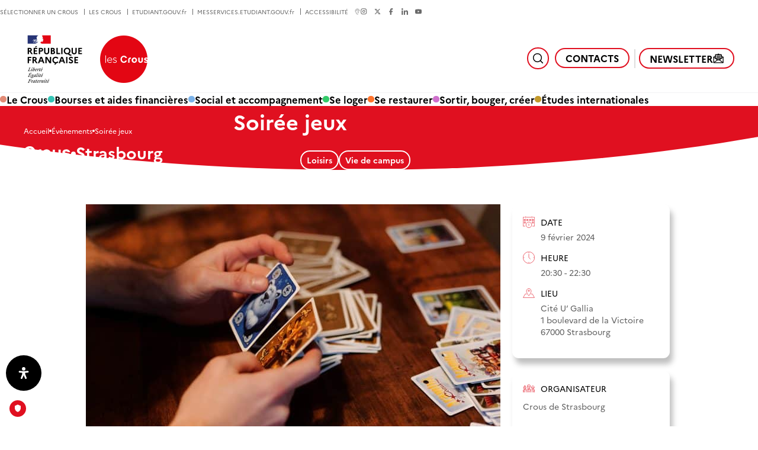

--- FILE ---
content_type: text/html; charset=UTF-8
request_url: https://www.crous-strasbourg.fr/evenement/soiree-jeux-8/
body_size: 46520
content:
<!doctype html>
<html lang="fr-FR" prefix="og: https://ogp.me/ns#" >
    <head>
        <meta charset="utf-8">
        <title>Soirée jeux - Crous de Strasbourg</title>
        <meta name="viewport" content="width=device-width, initial-scale=1.0,user-scalable=yes,minimal-ui">
        <link rel='stylesheet' id='tribe-events-views-v2-bootstrap-datepicker-styles-css' href='https://www.crous-strasbourg.fr/wp-content/plugins/the-events-calendar/vendor/bootstrap-datepicker/css/bootstrap-datepicker.standalone.min.css?ver=6.15.14' media='all' />
<link rel='stylesheet' id='tec-variables-skeleton-css' href='https://www.crous-strasbourg.fr/wp-content/plugins/event-tickets/common/build/css/variables-skeleton.css?ver=6.10.1' media='all' />
<link rel='stylesheet' id='tribe-common-skeleton-style-css' href='https://www.crous-strasbourg.fr/wp-content/plugins/event-tickets/common/build/css/common-skeleton.css?ver=6.10.1' media='all' />
<link rel='stylesheet' id='tribe-tooltipster-css-css' href='https://www.crous-strasbourg.fr/wp-content/plugins/event-tickets/common/vendor/tooltipster/tooltipster.bundle.min.css?ver=6.10.1' media='all' />
<link rel='stylesheet' id='tribe-events-views-v2-skeleton-css' href='https://www.crous-strasbourg.fr/wp-content/plugins/the-events-calendar/build/css/views-skeleton.css?ver=6.15.14' media='all' />
<link rel='stylesheet' id='tec-variables-full-css' href='https://www.crous-strasbourg.fr/wp-content/plugins/event-tickets/common/build/css/variables-full.css?ver=6.10.1' media='all' />
<link rel='stylesheet' id='tribe-common-full-style-css' href='https://www.crous-strasbourg.fr/wp-content/plugins/event-tickets/common/build/css/common-full.css?ver=6.10.1' media='all' />
<link rel='stylesheet' id='tribe-events-views-v2-full-css' href='https://www.crous-strasbourg.fr/wp-content/plugins/the-events-calendar/build/css/views-full.css?ver=6.15.14' media='all' />
<link rel='stylesheet' id='tribe-events-views-v2-print-css' href='https://www.crous-strasbourg.fr/wp-content/plugins/the-events-calendar/build/css/views-print.css?ver=6.15.14' media='print' />
<link rel='stylesheet' id='tribe-events-pro-views-v2-print-css' href='https://www.crous-strasbourg.fr/wp-content/plugins/events-calendar-pro/build/css/views-print.css?ver=7.7.12' media='print' />

<!-- Optimisation des moteurs de recherche par Rank Math PRO - https://rankmath.com/ -->
<meta name="description" content="Passez une belle soirée autour de quelques jeux de sociétés et rencontrez du monde !"/>
<meta name="robots" content="follow, index, max-snippet:-1, max-video-preview:-1, max-image-preview:large"/>
<link rel="canonical" href="https://www.crous-strasbourg.fr/evenement/soiree-jeux-8/" />
<meta property="og:locale" content="fr_FR" />
<meta property="og:type" content="article" />
<meta property="og:title" content="Soirée jeux - Crous de Strasbourg" />
<meta property="og:description" content="Passez une belle soirée autour de quelques jeux de sociétés et rencontrez du monde !" />
<meta property="og:url" content="https://www.crous-strasbourg.fr/evenement/soiree-jeux-8/" />
<meta property="og:site_name" content="Crous Strasbourg" />
<meta property="og:image" content="https://www.crous-strasbourg.fr/wp-content/uploads/sites/29/2023/01/Jeux-de-societe-Schlucknspiel.jpg" />
<meta property="og:image:secure_url" content="https://www.crous-strasbourg.fr/wp-content/uploads/sites/29/2023/01/Jeux-de-societe-Schlucknspiel.jpg" />
<meta property="og:image:width" content="1024" />
<meta property="og:image:height" content="683" />
<meta property="og:image:alt" content="Soirée jeux" />
<meta property="og:image:type" content="image/jpeg" />
<meta name="twitter:card" content="summary_large_image" />
<meta name="twitter:title" content="Soirée jeux - Crous de Strasbourg" />
<meta name="twitter:description" content="Passez une belle soirée autour de quelques jeux de sociétés et rencontrez du monde !" />
<meta name="twitter:image" content="https://www.crous-strasbourg.fr/wp-content/uploads/sites/29/2023/01/Jeux-de-societe-Schlucknspiel.jpg" />
<!-- /Extension Rank Math WordPress SEO -->

<link rel='dns-prefetch' href='//connect.facebook.net' />
<link rel='dns-prefetch' href='//cdn.jsdelivr.net' />

<style id='wp-img-auto-sizes-contain-inline-css'>
img:is([sizes=auto i],[sizes^="auto," i]){contain-intrinsic-size:3000px 1500px}
/*# sourceURL=wp-img-auto-sizes-contain-inline-css */
</style>
<link rel='stylesheet' id='tribe-events-full-pro-calendar-style-css' href='https://www.crous-strasbourg.fr/wp-content/plugins/events-calendar-pro/build/css/tribe-events-pro-full.css?ver=7.7.12' media='all' />
<link rel='stylesheet' id='tribe-events-virtual-skeleton-css' href='https://www.crous-strasbourg.fr/wp-content/plugins/events-calendar-pro/build/css/events-virtual-skeleton.css?ver=7.7.12' media='all' />
<link rel='stylesheet' id='tribe-events-virtual-full-css' href='https://www.crous-strasbourg.fr/wp-content/plugins/events-calendar-pro/build/css/events-virtual-full.css?ver=7.7.12' media='all' />
<link rel='stylesheet' id='tribe-events-virtual-single-skeleton-css' href='https://www.crous-strasbourg.fr/wp-content/plugins/events-calendar-pro/build/css/events-virtual-single-skeleton.css?ver=7.7.12' media='all' />
<link rel='stylesheet' id='tribe-events-virtual-single-full-css' href='https://www.crous-strasbourg.fr/wp-content/plugins/events-calendar-pro/build/css/events-virtual-single-full.css?ver=7.7.12' media='all' />
<link rel='stylesheet' id='tec-events-pro-single-css' href='https://www.crous-strasbourg.fr/wp-content/plugins/events-calendar-pro/build/css/events-single.css?ver=7.7.12' media='all' />
<link rel='stylesheet' id='tribe-events-calendar-pro-style-css' href='https://www.crous-strasbourg.fr/wp-content/plugins/events-calendar-pro/build/css/tribe-events-pro-full.css?ver=7.7.12' media='all' />
<link rel='stylesheet' id='tribe-events-pro-mini-calendar-block-styles-css' href='https://www.crous-strasbourg.fr/wp-content/plugins/events-calendar-pro/build/css/tribe-events-pro-mini-calendar-block.css?ver=7.7.12' media='all' />
<link rel='stylesheet' id='event-tickets-tickets-rsvp-css-css' href='https://www.crous-strasbourg.fr/wp-content/plugins/event-tickets/build/css/rsvp-v1.css?ver=5.27.3' media='all' />
<link rel='stylesheet' id='tribe-events-v2-single-skeleton-css' href='https://www.crous-strasbourg.fr/wp-content/plugins/the-events-calendar/build/css/tribe-events-single-skeleton.css?ver=6.15.14' media='all' />
<link rel='stylesheet' id='tribe-events-v2-single-skeleton-full-css' href='https://www.crous-strasbourg.fr/wp-content/plugins/the-events-calendar/build/css/tribe-events-single-full.css?ver=6.15.14' media='all' />
<link rel='stylesheet' id='tribe-events-virtual-single-v2-skeleton-css' href='https://www.crous-strasbourg.fr/wp-content/plugins/events-calendar-pro/build/css/events-virtual-single-v2-skeleton.css?ver=7.7.12' media='all' />
<link rel='stylesheet' id='tribe-events-virtual-single-v2-full-css' href='https://www.crous-strasbourg.fr/wp-content/plugins/events-calendar-pro/build/css/events-virtual-single-v2-full.css?ver=7.7.12' media='all' />
<link rel='stylesheet' id='tribe-events-v2-virtual-single-block-css' href='https://www.crous-strasbourg.fr/wp-content/plugins/events-calendar-pro/build/css/events-virtual-single-block.css?ver=7.7.12' media='all' />
<link rel='stylesheet' id='tec-events-pro-single-style-css' href='https://www.crous-strasbourg.fr/wp-content/plugins/events-calendar-pro/build/css/custom-tables-v1/single.css?ver=7.7.12' media='all' />
<style id='classic-theme-styles-inline-css'>
/*! This file is auto-generated */
.wp-block-button__link{color:#fff;background-color:#32373c;border-radius:9999px;box-shadow:none;text-decoration:none;padding:calc(.667em + 2px) calc(1.333em + 2px);font-size:1.125em}.wp-block-file__button{background:#32373c;color:#fff;text-decoration:none}
/*# sourceURL=/wp-includes/css/classic-themes.min.css */
</style>
<link rel='stylesheet' id='tribe-events-v2-single-blocks-css' href='https://www.crous-strasbourg.fr/wp-content/plugins/the-events-calendar/build/css/tribe-events-single-blocks.css?ver=6.15.14' media='all' />
<link rel='stylesheet' id='cmk-hover-css' href='https://www.crous-strasbourg.fr/wp-content/plugins/osteo-timeline-for-wpbakery/assets/vendor/css/cmk-hover.css?ver=1.0.0' media='all' />
<link rel='stylesheet' id='cmk-box-shadow-css' href='https://www.crous-strasbourg.fr/wp-content/plugins/osteo-timeline-for-wpbakery/assets/vendor/css/cmk-box-shadow.css?ver=1.0.0' media='all' />
<link rel='stylesheet' id='timeline-css' href='https://www.crous-strasbourg.fr/wp-content/plugins/osteo-timeline-for-wpbakery/assets/vendor/css/timeline.min.css?ver=1.0.0' media='all' />
<link rel='stylesheet' id='osteo-timeline-css' href='https://www.crous-strasbourg.fr/wp-content/plugins/osteo-timeline-for-wpbakery/assets/css/osteo-timeline.css?ver=1.0.0' media='all' />
<link rel='stylesheet' id='osteo-timeline-main-css' href='https://www.crous-strasbourg.fr/wp-content/plugins/osteo-timeline-for-wpbakery/assets/css/style.css?ver=1.0.0' media='all' />
<link rel='stylesheet' id='osteo-timeline-responsive-css' href='https://www.crous-strasbourg.fr/wp-content/plugins/osteo-timeline-for-wpbakery/assets/css/responsive.css?ver=1.0.0' media='all' />
<link rel='stylesheet' id='ephoto-public-style-css' href='https://www.crous-strasbourg.fr/wp-content/plugins/ephoto-plugin/dist/public.css?ver=3.1.5' media='all' />
<link rel='stylesheet' id='tribe-events-block-event-venue-css' href='https://www.crous-strasbourg.fr/wp-content/plugins/the-events-calendar/build/event-venue/frontend.css?ver=6.15.14' media='all' />
<link rel='stylesheet' id='main-style-css' href='https://www.crous-strasbourg.fr/wp-content/themes/crous/style.css?ver=1.6.3' media='all' />
<link rel='stylesheet' id='jquery-ui-css' href='https://www.crous-strasbourg.fr/wp-content/themes/crous/lib/jquery-ui/jquery-ui.css?ver=6.9' media='all' />
<link rel='stylesheet' id='js_composer_front-css' href='https://www.crous-strasbourg.fr/wp-content/plugins/js_composer/assets/css/js_composer.min.css?ver=8.7.2' media='all' />
<link rel='stylesheet' id='event-tickets-rsvp-css' href='https://www.crous-strasbourg.fr/wp-content/plugins/event-tickets/build/css/rsvp.css?ver=5.27.3' media='all' />
<link rel='stylesheet' id='mdp-readabler-css' href='https://www.crous-strasbourg.fr/wp-content/plugins/readabler/css/readabler.min.css?ver=2.0.10' media='all' />
<style id='mdp-readabler-inline-css'>

		:root{
			--readabler-overlay: #0253ee;--readabler-bg: #ffffff;--readabler-bg-dark: #16191b;--readabler-text: #333;--readabler-text-dark: #deeffd;--readabler-color: rgba(33, 111, 243, 1);--readabler-color-dark: rgba(33, 111, 243, 1);--readabler-color-transparent: rgba(33,111,243,.2);--readabler-color-transparent-dark: rgba(33,111,243,.2);--readabler-color-transparent-15: rgba(33,111,243,.15);--readabler-color-transparent-15-dark: rgba(33,111,243,.15);--readabler-color-transparent-25: rgba(33,111,243,.25);--readabler-color-transparent-25-dark: rgba(33,111,243,.25);--readabler-color-transparent-50: rgba(33,111,243,.5);--readabler-color-transparent-50-dark: rgba(33,111,243,.5);--readabler-border-radius: 20px;--readabler-animate: 600ms;--readabler-reading-mask-color: rgba(0, 0, 0, 0.7);--readabler-text-magnifier-bg-color: ;--readabler-text-magnifier-color: ;--readabler-text-magnifier-font-size: px;--readabler-highlight-titles-style: ;--readabler-highlight-titles-color: ;--readabler-highlight-titles-width: px;--readabler-highlight-titles-offset: px;--readabler-highlight-links-style: ;--readabler-highlight-links-color: ;--readabler-highlight-links-width: px;--readabler-highlight-links-offset: px;--readabler-reading-guide-width: px;--readabler-reading-guide-height: px;--readabler-reading-guide-bg-color: ;--readabler-reading-guide-border-color: ;--readabler-reading-guide-border-width: px;--readabler-reading-guide-border-radius: px;--readabler-reading-guide-arrow: ;--readabler-highlight-hover-style: ;--readabler-highlight-hover-color: ;--readabler-highlight-hover-width: px;--readabler-highlight-hover-offset: px;--readabler-highlight-focus-style: ;--readabler-highlight-focus-color: ;--readabler-highlight-focus-width: px;--readabler-highlight-focus-offset: px;
		}
		.mdp-readabler-tts {
		
			--readabler-tts-bg: transparent;
			--readabler-tts-color: transparent;
			
		}
        .mdp-readabler-trigger-button-box{
        
            --readabler-btn-margin: 10px;
            --readabler-btn-padding: 20px;
            --readabler-btn-radius: 50px;
            --readabler-btn-color: rgba(255, 255, 255, 1);
            --readabler-btn-color-hover: rgba(0, 0, 0, 1);
            --readabler-btn-bg: rgba(0, 0, 0, 1);
            --readabler-btn-bg-hover: rgba(255, 255, 255, 1);
            --readabler-btn-size: 20px;
            --readabler-btn-delay: 0s;
        
        }
		#mdp-readabler-voice-navigation{
			--readabler-bg: #ffffff;
            --readabler-bg-dark: #16191b;
            --readabler-text: #333;
            --readabler-text-dark: #deeffd;
            --readabler-color: rgba(33, 111, 243, 1);
            --readabler-color-dark: rgba(33, 111, 243, 1);
            --readabler-color-transparent: rgba(33,111,243,.2);
            --readabler-color-transparent-dark: rgba(33,111,243,.2);
            --readabler-border-radius: 20px;
            --readabler-animate: 600ms;
		}
		
	        #mdp-readabler-keyboard-box {
	        
	        	--readabler-keyboard-light-bg: ;
	        	--readabler-keyboard-light-key-bg: ;
	        	--readabler-keyboard-light-key: ;	        	
	        	--readabler-keyboard-dark-bg: ;
	        	--readabler-keyboard-dark-key-bg: ;
	        	--readabler-keyboard-dark-key: ;
	        
	        }	        
	        
/*# sourceURL=mdp-readabler-inline-css */
</style>
<script src="https://www.crous-strasbourg.fr/wp-includes/js/jquery/jquery.min.js?ver=3.7.1" id="jquery-core-js"></script>
<script src="https://www.crous-strasbourg.fr/wp-content/plugins/event-tickets/common/build/js/tribe-common.js?ver=9c44e11f3503a33e9540" id="tribe-common-js"></script>
<script src="https://www.crous-strasbourg.fr/wp-content/plugins/the-events-calendar/build/js/views/breakpoints.js?ver=4208de2df2852e0b91ec" id="tribe-events-views-v2-breakpoints-js"></script>
<script src="//cdn.jsdelivr.net/npm/slick-carousel@1.8.1/slick/slick.js?ver=6.9" id="slick-js-js"></script>
<script id="main-script-js-extra">
var crous_translate = {"return":"Retour"};
//# sourceURL=main-script-js-extra
</script>
<script src="https://www.crous-strasbourg.fr/wp-content/themes/crous/js/script.js?ver=1.6.3" id="main-script-js"></script>
<script></script><meta name="facebook-domain-verification" content="qw3pywir2fmqbxhzk5wjf9qo1ue5ek" />
<!-- Matomo -->
<script>
  var _paq = window._paq = window._paq || [];
  /* tracker methods like "setCustomDimension" should be called before "trackPageView" */
  _paq.push(['trackPageView']);
  _paq.push(['enableLinkTracking']);
  (function() {
    var u="https://stats.crous.cloud-ed.fr/";
    _paq.push(['setTrackerUrl', u+'matomo.php']);
    _paq.push(['setSiteId', '25']);
    var d=document, g=d.createElement('script'), s=d.getElementsByTagName('script')[0];
    g.async=true; g.src=u+'matomo.js'; s.parentNode.insertBefore(g,s);
  })();
</script>
<!-- End Matomo Code -->

<!-- TRUENDO Privacy Center --><script async="" id="truendoAutoBlock" type="text/javascript" src="https://cdn.priv.center/pc/truendo_cmp.pid.js" data-siteid="83339387-455c-4c4b-89e3-000c41c891a2"></script><!-- End TRUENDO Privacy Center -->
<meta name="et-api-version" content="v1"><meta name="et-api-origin" content="https://www.crous-strasbourg.fr"><link rel="https://theeventscalendar.com/" href="https://www.crous-strasbourg.fr/wp-json/tribe/tickets/v1/" /><meta name="tec-api-version" content="v1"><meta name="tec-api-origin" content="https://www.crous-strasbourg.fr"><link rel="alternate" href="https://www.crous-strasbourg.fr/wp-json/tribe/events/v1/events/8026" /><meta name="generator" content="Powered by WPBakery Page Builder - drag and drop page builder for WordPress."/>
<script type="application/ld+json">
[{"@context":"http://schema.org","@type":"Event","name":"Soir\u00e9e jeux","description":"&lt;p&gt;Passez une belle soir\u00e9e autour de quelques jeux de soci\u00e9t\u00e9s et rencontrez du monde !&lt;/p&gt;\\n","image":"https://www.crous-strasbourg.fr/wp-content/uploads/sites/29/2023/01/Jeux-de-societe-Schlucknspiel.jpg","url":"https://www.crous-strasbourg.fr/evenement/soiree-jeux-8/","eventAttendanceMode":"https://schema.org/OfflineEventAttendanceMode","eventStatus":"https://schema.org/EventScheduled","startDate":"2024-02-09T20:30:00+01:00","endDate":"2024-02-09T22:30:00+01:00","location":{"@type":"Place","name":"Cit\u00e9 U&rsquo; Gallia","description":"","url":"https://www.crous-strasbourg.fr/lieu/cite-u-gallia/","address":{"@type":"PostalAddress","streetAddress":"1 boulevard de la Victoire","addressLocality":"Strasbourg","postalCode":"67000","addressCountry":"France"},"telephone":"","sameAs":""},"organizer":{"@type":"Person","name":"Crous de Strasbourg","description":"","url":"http://www.crous-strasbourg.fr/","telephone":"","email":"","sameAs":"http://www.crous-strasbourg.fr/"},"performer":"Organization"}]
</script><link rel="icon" href="https://www.crous-strasbourg.fr/wp-content/themes/crous/img/favicon.png" sizes="32x32" />
<link rel="icon" href="https://www.crous-strasbourg.fr/wp-content/themes/crous/img/favicon.png" sizes="192x192" />
<link rel="apple-touch-icon" href="https://www.crous-strasbourg.fr/wp-content/themes/crous/img/favicon.png" />
<meta name="msapplication-TileImage" content="https://www.crous-strasbourg.fr/wp-content/themes/crous/img/favicon.png" />
<noscript><style> .wpb_animate_when_almost_visible { opacity: 1; }</style></noscript>    <style id='global-styles-inline-css'>
:root{--wp--preset--aspect-ratio--square: 1;--wp--preset--aspect-ratio--4-3: 4/3;--wp--preset--aspect-ratio--3-4: 3/4;--wp--preset--aspect-ratio--3-2: 3/2;--wp--preset--aspect-ratio--2-3: 2/3;--wp--preset--aspect-ratio--16-9: 16/9;--wp--preset--aspect-ratio--9-16: 9/16;--wp--preset--color--black: #000000;--wp--preset--color--cyan-bluish-gray: #abb8c3;--wp--preset--color--white: #ffffff;--wp--preset--color--pale-pink: #f78da7;--wp--preset--color--vivid-red: #cf2e2e;--wp--preset--color--luminous-vivid-orange: #ff6900;--wp--preset--color--luminous-vivid-amber: #fcb900;--wp--preset--color--light-green-cyan: #7bdcb5;--wp--preset--color--vivid-green-cyan: #00d084;--wp--preset--color--pale-cyan-blue: #8ed1fc;--wp--preset--color--vivid-cyan-blue: #0693e3;--wp--preset--color--vivid-purple: #9b51e0;--wp--preset--gradient--vivid-cyan-blue-to-vivid-purple: linear-gradient(135deg,rgb(6,147,227) 0%,rgb(155,81,224) 100%);--wp--preset--gradient--light-green-cyan-to-vivid-green-cyan: linear-gradient(135deg,rgb(122,220,180) 0%,rgb(0,208,130) 100%);--wp--preset--gradient--luminous-vivid-amber-to-luminous-vivid-orange: linear-gradient(135deg,rgb(252,185,0) 0%,rgb(255,105,0) 100%);--wp--preset--gradient--luminous-vivid-orange-to-vivid-red: linear-gradient(135deg,rgb(255,105,0) 0%,rgb(207,46,46) 100%);--wp--preset--gradient--very-light-gray-to-cyan-bluish-gray: linear-gradient(135deg,rgb(238,238,238) 0%,rgb(169,184,195) 100%);--wp--preset--gradient--cool-to-warm-spectrum: linear-gradient(135deg,rgb(74,234,220) 0%,rgb(151,120,209) 20%,rgb(207,42,186) 40%,rgb(238,44,130) 60%,rgb(251,105,98) 80%,rgb(254,248,76) 100%);--wp--preset--gradient--blush-light-purple: linear-gradient(135deg,rgb(255,206,236) 0%,rgb(152,150,240) 100%);--wp--preset--gradient--blush-bordeaux: linear-gradient(135deg,rgb(254,205,165) 0%,rgb(254,45,45) 50%,rgb(107,0,62) 100%);--wp--preset--gradient--luminous-dusk: linear-gradient(135deg,rgb(255,203,112) 0%,rgb(199,81,192) 50%,rgb(65,88,208) 100%);--wp--preset--gradient--pale-ocean: linear-gradient(135deg,rgb(255,245,203) 0%,rgb(182,227,212) 50%,rgb(51,167,181) 100%);--wp--preset--gradient--electric-grass: linear-gradient(135deg,rgb(202,248,128) 0%,rgb(113,206,126) 100%);--wp--preset--gradient--midnight: linear-gradient(135deg,rgb(2,3,129) 0%,rgb(40,116,252) 100%);--wp--preset--font-size--small: 13px;--wp--preset--font-size--medium: 20px;--wp--preset--font-size--large: 36px;--wp--preset--font-size--x-large: 42px;--wp--preset--spacing--20: 0.44rem;--wp--preset--spacing--30: 0.67rem;--wp--preset--spacing--40: 1rem;--wp--preset--spacing--50: 1.5rem;--wp--preset--spacing--60: 2.25rem;--wp--preset--spacing--70: 3.38rem;--wp--preset--spacing--80: 5.06rem;--wp--preset--shadow--natural: 6px 6px 9px rgba(0, 0, 0, 0.2);--wp--preset--shadow--deep: 12px 12px 50px rgba(0, 0, 0, 0.4);--wp--preset--shadow--sharp: 6px 6px 0px rgba(0, 0, 0, 0.2);--wp--preset--shadow--outlined: 6px 6px 0px -3px rgb(255, 255, 255), 6px 6px rgb(0, 0, 0);--wp--preset--shadow--crisp: 6px 6px 0px rgb(0, 0, 0);}:where(.is-layout-flex){gap: 0.5em;}:where(.is-layout-grid){gap: 0.5em;}body .is-layout-flex{display: flex;}.is-layout-flex{flex-wrap: wrap;align-items: center;}.is-layout-flex > :is(*, div){margin: 0;}body .is-layout-grid{display: grid;}.is-layout-grid > :is(*, div){margin: 0;}:where(.wp-block-columns.is-layout-flex){gap: 2em;}:where(.wp-block-columns.is-layout-grid){gap: 2em;}:where(.wp-block-post-template.is-layout-flex){gap: 1.25em;}:where(.wp-block-post-template.is-layout-grid){gap: 1.25em;}.has-black-color{color: var(--wp--preset--color--black) !important;}.has-cyan-bluish-gray-color{color: var(--wp--preset--color--cyan-bluish-gray) !important;}.has-white-color{color: var(--wp--preset--color--white) !important;}.has-pale-pink-color{color: var(--wp--preset--color--pale-pink) !important;}.has-vivid-red-color{color: var(--wp--preset--color--vivid-red) !important;}.has-luminous-vivid-orange-color{color: var(--wp--preset--color--luminous-vivid-orange) !important;}.has-luminous-vivid-amber-color{color: var(--wp--preset--color--luminous-vivid-amber) !important;}.has-light-green-cyan-color{color: var(--wp--preset--color--light-green-cyan) !important;}.has-vivid-green-cyan-color{color: var(--wp--preset--color--vivid-green-cyan) !important;}.has-pale-cyan-blue-color{color: var(--wp--preset--color--pale-cyan-blue) !important;}.has-vivid-cyan-blue-color{color: var(--wp--preset--color--vivid-cyan-blue) !important;}.has-vivid-purple-color{color: var(--wp--preset--color--vivid-purple) !important;}.has-black-background-color{background-color: var(--wp--preset--color--black) !important;}.has-cyan-bluish-gray-background-color{background-color: var(--wp--preset--color--cyan-bluish-gray) !important;}.has-white-background-color{background-color: var(--wp--preset--color--white) !important;}.has-pale-pink-background-color{background-color: var(--wp--preset--color--pale-pink) !important;}.has-vivid-red-background-color{background-color: var(--wp--preset--color--vivid-red) !important;}.has-luminous-vivid-orange-background-color{background-color: var(--wp--preset--color--luminous-vivid-orange) !important;}.has-luminous-vivid-amber-background-color{background-color: var(--wp--preset--color--luminous-vivid-amber) !important;}.has-light-green-cyan-background-color{background-color: var(--wp--preset--color--light-green-cyan) !important;}.has-vivid-green-cyan-background-color{background-color: var(--wp--preset--color--vivid-green-cyan) !important;}.has-pale-cyan-blue-background-color{background-color: var(--wp--preset--color--pale-cyan-blue) !important;}.has-vivid-cyan-blue-background-color{background-color: var(--wp--preset--color--vivid-cyan-blue) !important;}.has-vivid-purple-background-color{background-color: var(--wp--preset--color--vivid-purple) !important;}.has-black-border-color{border-color: var(--wp--preset--color--black) !important;}.has-cyan-bluish-gray-border-color{border-color: var(--wp--preset--color--cyan-bluish-gray) !important;}.has-white-border-color{border-color: var(--wp--preset--color--white) !important;}.has-pale-pink-border-color{border-color: var(--wp--preset--color--pale-pink) !important;}.has-vivid-red-border-color{border-color: var(--wp--preset--color--vivid-red) !important;}.has-luminous-vivid-orange-border-color{border-color: var(--wp--preset--color--luminous-vivid-orange) !important;}.has-luminous-vivid-amber-border-color{border-color: var(--wp--preset--color--luminous-vivid-amber) !important;}.has-light-green-cyan-border-color{border-color: var(--wp--preset--color--light-green-cyan) !important;}.has-vivid-green-cyan-border-color{border-color: var(--wp--preset--color--vivid-green-cyan) !important;}.has-pale-cyan-blue-border-color{border-color: var(--wp--preset--color--pale-cyan-blue) !important;}.has-vivid-cyan-blue-border-color{border-color: var(--wp--preset--color--vivid-cyan-blue) !important;}.has-vivid-purple-border-color{border-color: var(--wp--preset--color--vivid-purple) !important;}.has-vivid-cyan-blue-to-vivid-purple-gradient-background{background: var(--wp--preset--gradient--vivid-cyan-blue-to-vivid-purple) !important;}.has-light-green-cyan-to-vivid-green-cyan-gradient-background{background: var(--wp--preset--gradient--light-green-cyan-to-vivid-green-cyan) !important;}.has-luminous-vivid-amber-to-luminous-vivid-orange-gradient-background{background: var(--wp--preset--gradient--luminous-vivid-amber-to-luminous-vivid-orange) !important;}.has-luminous-vivid-orange-to-vivid-red-gradient-background{background: var(--wp--preset--gradient--luminous-vivid-orange-to-vivid-red) !important;}.has-very-light-gray-to-cyan-bluish-gray-gradient-background{background: var(--wp--preset--gradient--very-light-gray-to-cyan-bluish-gray) !important;}.has-cool-to-warm-spectrum-gradient-background{background: var(--wp--preset--gradient--cool-to-warm-spectrum) !important;}.has-blush-light-purple-gradient-background{background: var(--wp--preset--gradient--blush-light-purple) !important;}.has-blush-bordeaux-gradient-background{background: var(--wp--preset--gradient--blush-bordeaux) !important;}.has-luminous-dusk-gradient-background{background: var(--wp--preset--gradient--luminous-dusk) !important;}.has-pale-ocean-gradient-background{background: var(--wp--preset--gradient--pale-ocean) !important;}.has-electric-grass-gradient-background{background: var(--wp--preset--gradient--electric-grass) !important;}.has-midnight-gradient-background{background: var(--wp--preset--gradient--midnight) !important;}.has-small-font-size{font-size: var(--wp--preset--font-size--small) !important;}.has-medium-font-size{font-size: var(--wp--preset--font-size--medium) !important;}.has-large-font-size{font-size: var(--wp--preset--font-size--large) !important;}.has-x-large-font-size{font-size: var(--wp--preset--font-size--x-large) !important;}
/*# sourceURL=global-styles-inline-css */
</style>
<meta name="generator" content="WP Rocket 3.20.3" data-wpr-features="wpr_preload_links wpr_desktop" /></head>
    <body class="wp-singular tribe_events-template-default single single-tribe_events postid-8026 wp-theme-crous tribe-events-page-template tribe-no-js tec-no-tickets-on-recurring tec-no-rsvp-on-recurring tribe-filter-live wpb-js-composer js-comp-ver-8.7.2 vc_responsive events-single tribe-events-style-full tribe-events-style-theme tribe-theme-crous">
        <header data-rocket-location-hash="f89e0413480c61c1e475919d2dac78b3" id="main_header" role="banner">
        
        <a href="https://www.crous-strasbourg.fr/" class="main-logo">
            <img class="logo" src="https://www.crous-strasbourg.fr/wp-content/themes/crous/img/logo.png" alt="Revenir à la page d&#039;accueil - Republique Française Les Crous" />
        </a>
        <label for="search_input" class="button search"><svg role="img" aria-label="Rechercher" width="19" height="19" viewBox="0 0 19 19" fill="none" xmlns="http://www.w3.org/2000/svg">
<path d="M8.51559 15.4062C12.3212 15.4062 15.4062 12.3212 15.4062 8.51562C15.4062 4.71005 12.3212 1.62503 8.51559 1.62503C4.71002 1.62503 1.625 4.71005 1.625 8.51562C1.625 12.3212 4.71002 15.4062 8.51559 15.4062Z" stroke="#000" stroke-width="1.49999" stroke-linecap="round" stroke-linejoin="round"/>
<path d="M13.3906 13.3885L17.3773 17.3752" stroke="#000" stroke-width="1.49999" stroke-linecap="round" stroke-linejoin="round"/>
</svg>
</label>
        <form action="https://www.crous-strasbourg.fr/" method="get" class="header_search" role="search">
    <input id="search_input" type="search" placeholder="Rechercher..." value="" name="s" autocomplete="off">
</form>        <input type="checkbox" id="mobile_toggler" />
        <label for="mobile_toggler"></label>
        
        <nav role="navigation" class="main_nav"><ul class="header_nav"><li id="menu-item-120" class="menu-item menu-item-type-post_type menu-item-object-page menu-item-has-children menu-item-120" style="--menu_color:var(--color-peach)"><a href="https://www.crous-strasbourg.fr/le-crous/">Le Crous</a>
<ul class="sub-menu">
<li class="menu-item menu-item-type-post_type menu-item-object-page menu-item-121"><a href="https://www.crous-strasbourg.fr/le-crous/"><i><svg aria-hidden="true" width="30" height="30" viewBox="0 0 30 30" fill="none" xmlns="http://www.w3.org/2000/svg">
<path d="M14.9985 1.20459C17.6837 1.20459 20.3086 2.00081 22.5413 3.49263C24.774 4.98445 26.5142 7.10483 27.5418 9.58564C28.5693 12.0664 28.8381 14.7963 28.3143 17.4299C27.7904 20.0635 26.4974 22.4827 24.5987 24.3814C22.7 26.2801 20.2808 27.5731 17.6472 28.097C15.0136 28.6208 12.2837 28.3521 9.80292 27.3245C7.32211 26.2969 5.20174 24.5567 3.70992 22.324C2.2181 20.0913 1.42188 17.4664 1.42188 14.7812C1.42188 11.1805 2.85222 7.72717 5.39834 5.18105C7.94445 2.63494 11.3978 1.20459 14.9985 1.20459V1.20459Z" stroke="#000" stroke-width="1.31387" stroke-miterlimit="10"/>
<path d="M14.998 1.24414V28.3011" stroke="#000" stroke-width="1.31387" stroke-miterlimit="10"/>
<path d="M28.5276 14.7725H1.4707" stroke="#000" stroke-width="1.31387" stroke-miterlimit="10"/>
<path d="M14.1221 1.24414C12.2018 2.93581 10.6638 5.01689 9.61022 7.34912C8.55664 9.68135 8.01172 12.2113 8.01172 14.7704C8.01172 17.3296 8.55664 19.8594 9.61022 22.1916C10.6638 24.5238 12.2018 26.605 14.1221 28.2967" stroke="#000" stroke-width="1.31387" stroke-miterlimit="10"/>
<path d="M15.8711 1.24414C17.7914 2.93581 19.3294 5.01689 20.383 7.34912C21.4366 9.68135 21.9815 12.2113 21.9815 14.7704C21.9815 17.3296 21.4366 19.8594 20.383 22.1916C19.3294 24.5238 17.7914 26.605 15.8711 28.2967" stroke="#000" stroke-width="1.31387" stroke-miterlimit="10"/>
<path d="M4.52344 6.04395C4.52344 6.04395 6.71318 10.4235 14.9993 10.4235C23.2854 10.4235 25.4708 6.04395 25.4708 6.04395" stroke="#000" stroke-width="1.31387" stroke-miterlimit="10"/>
<path d="M4.52344 23.4967C4.52344 23.4967 6.71318 19.1172 14.9993 19.1172C23.2854 19.1172 25.4708 23.4967 25.4708 23.4967" stroke="#000" stroke-width="1.31387" stroke-miterlimit="10"/>
</svg>
</i>Crous Strasbourg</a></li>
<li class="menu-item menu-item-type-post_type menu-item-object-page menu-item-251"><a href="https://www.crous-strasbourg.fr/le-crous/les-crous-le-service-public-etudiant/"><i><svg aria-hidden="true"  xmlns="http://www.w3.org/2000/svg" viewBox="0 0 64 64"><path d="M53.92,10.08a31,31,0,1,1-43.84,0A31,31,0,0,1,53.92,10.08Z" fill="none" stroke="#000" stroke-miterlimit="10" stroke-width="2"/><text transform="translate(6.07 23.14)" font-size="19.08" fill="#000" stroke-miterlimit="10" font-family="Marianne-Light, Marianne" font-weight="300" letter-spacing="-0.03em"><tspan xml:space="preserve">   </tspan><tspan x="13.57" y="0" letter-spacing="-0.02em">l</tspan><tspan x="18.09" y="0" letter-spacing="-0.02em">e</tspan><tspan x="28.79" y="0" letter-spacing="-0.02em">s </tspan><tspan font-family="Marianne-Bold, Marianne" font-weight="700" letter-spacing="-0.02em"><tspan x="0" y="15">C</tspan><tspan x="13.74" y="15" letter-spacing="-0.04em">r</tspan><tspan x="20.7" y="15" letter-spacing="-0.02em">o</tspan><tspan x="32.38" y="15" letter-spacing="-0.02em">u</tspan><tspan x="43.39" y="15" letter-spacing="-0.02em">s</tspan></tspan></text></svg></i>Le service public étudiant<p>Les Crous forment un réseau de 27 établissements publics au service de tous les étudiants.</p></a></li>
<li class="menu-item menu-item-type-post_type menu-item-object-page menu-item-370"><a href="https://www.crous-strasbourg.fr/le-crous/la-qualite-crous/"><i><svg aria-hidden="true"  xmlns="http://www.w3.org/2000/svg" viewBox="0 0 66.81 67.76"><polygon points="33.41 49.8 13.08 65.04 21.21 40.65 2.92 26.42 25.27 26.42 33.41 3.04 41.54 26.42 63.9 26.42 45.6 40.65 53.73 65.04 33.41 49.8" fill="none" stroke="#000" stroke-miterlimit="10" stroke-width="2"/></svg></i>La qualité Crous<p>Nous accompagnons les étudiants au plus près de leurs besoins.</p></a></li>
<li class="menu-item menu-item-type-post_type menu-item-object-page menu-item-373"><a href="https://www.crous-strasbourg.fr/le-crous/des-projets-ambitieux/"><i><svg aria-hidden="true"  xmlns="http://www.w3.org/2000/svg" viewBox="0 0 55.25 57.29"><polyline points="3.38 56.12 3.38 49.14 14.47 49.14 14.47 56.12" fill="none" stroke="#000" stroke-miterlimit="10" stroke-width="2"/><polyline points="14.47 56.12 14.47 44.14 25.56 44.14 25.56 56.12" fill="none" stroke="#000" stroke-miterlimit="10" stroke-width="2"/><polyline points="25.56 56.12 25.56 39.14 36.65 39.14 36.65 56.12" fill="none" stroke="#000" stroke-miterlimit="10" stroke-width="2"/><polyline points="36.65 56.12 36.65 33.94 47.74 33.94 47.74 56.12" fill="none" stroke="#000" stroke-miterlimit="10" stroke-width="2"/><line y1="56.29" x2="51.12" y2="56.29" fill="none" stroke="#000" stroke-miterlimit="10" stroke-width="2"/><circle cx="27.32" cy="12.26" r="2.49" fill="none" stroke="#000" stroke-miterlimit="10" stroke-width="2"/><polyline points="40.79 2.12 52.84 2.12 49.44 5.53 52.84 9.19 40.79 9.19" fill="none" stroke="#000" stroke-miterlimit="10" stroke-width="2"/><line x1="40.8" x2="40.8" y2="33.68" fill="none" stroke="#000" stroke-miterlimit="10" stroke-width="2"/><polyline points="40.52 14.7 30.91 19.48 27.37 36.11 21.05 44.01 18.35 44.01 23.01 35.49 23.09 27.71 26.54 18.78 40.6 11.38" fill="none" stroke="#000" stroke-miterlimit="10" stroke-width="2"/><polyline points="29.78 26.67 33.61 31.33 32.4 38.48 30.36 38.48 30.2 32.74 28.29 31.41" fill="none" stroke="#000" stroke-miterlimit="10" stroke-width="2"/></svg></i>Des projets ambitieux<p>Des projets de réhabilitation et modernisation au bénéfice des étudiants et de la planète.</p></a></li>
<li class="menu-item menu-item-type-post_type menu-item-object-page menu-item-265"><a href="https://www.crous-strasbourg.fr/le-crous/la-contribution-vie-etudiante-et-de-campus-cvec-une-demarche-obligatoire-et-utile-pour-les-etudiants/"><i><svg aria-hidden="true"  xmlns="http://www.w3.org/2000/svg" viewBox="0 0 64 64"><path d="M53.92,10.08a31,31,0,1,1-43.84,0A31,31,0,0,1,53.92,10.08Z" fill="none" stroke="#000" stroke-miterlimit="10" stroke-width="2"/><text transform="translate(6.07 38.02)" font-size="19.08" fill="#000" stroke-miterlimit="10" font-family="Marianne-Bold, Marianne" font-weight="700" letter-spacing="-0.02em">CV<tspan x="27.59" y="0" letter-spacing="-0.04em">E</tspan><tspan x="38.03" y="0">C</tspan></text></svg></i>La Contribution vie étudiante et de campus (CVEC)<p>La CVEC est une contribution financière collectée par les Crous auprès des étudiants.</p></a></li>
</ul>
</li>
<li id="menu-item-106" class="menu-item menu-item-type-post_type menu-item-object-page menu-item-has-children menu-item-106" style="--menu_color:var(--color-greenwater)"><a href="https://www.crous-strasbourg.fr/bourses-et-aides-financieres/">Bourses et aides financières</a>
<ul class="sub-menu">
<li class="menu-item menu-item-type-post_type menu-item-object-page menu-item-107"><a href="https://www.crous-strasbourg.fr/bourses-et-aides-financieres/"><i><svg aria-hidden="true" width="30" height="30" viewBox="0 0 30 30" fill="none" xmlns="http://www.w3.org/2000/svg">
<path d="M14.9985 1.20459C17.6837 1.20459 20.3086 2.00081 22.5413 3.49263C24.774 4.98445 26.5142 7.10483 27.5418 9.58564C28.5693 12.0664 28.8381 14.7963 28.3143 17.4299C27.7904 20.0635 26.4974 22.4827 24.5987 24.3814C22.7 26.2801 20.2808 27.5731 17.6472 28.097C15.0136 28.6208 12.2837 28.3521 9.80292 27.3245C7.32211 26.2969 5.20174 24.5567 3.70992 22.324C2.2181 20.0913 1.42188 17.4664 1.42188 14.7812C1.42188 11.1805 2.85222 7.72717 5.39834 5.18105C7.94445 2.63494 11.3978 1.20459 14.9985 1.20459V1.20459Z" stroke="#000" stroke-width="1.31387" stroke-miterlimit="10"/>
<path d="M14.998 1.24414V28.3011" stroke="#000" stroke-width="1.31387" stroke-miterlimit="10"/>
<path d="M28.5276 14.7725H1.4707" stroke="#000" stroke-width="1.31387" stroke-miterlimit="10"/>
<path d="M14.1221 1.24414C12.2018 2.93581 10.6638 5.01689 9.61022 7.34912C8.55664 9.68135 8.01172 12.2113 8.01172 14.7704C8.01172 17.3296 8.55664 19.8594 9.61022 22.1916C10.6638 24.5238 12.2018 26.605 14.1221 28.2967" stroke="#000" stroke-width="1.31387" stroke-miterlimit="10"/>
<path d="M15.8711 1.24414C17.7914 2.93581 19.3294 5.01689 20.383 7.34912C21.4366 9.68135 21.9815 12.2113 21.9815 14.7704C21.9815 17.3296 21.4366 19.8594 20.383 22.1916C19.3294 24.5238 17.7914 26.605 15.8711 28.2967" stroke="#000" stroke-width="1.31387" stroke-miterlimit="10"/>
<path d="M4.52344 6.04395C4.52344 6.04395 6.71318 10.4235 14.9993 10.4235C23.2854 10.4235 25.4708 6.04395 25.4708 6.04395" stroke="#000" stroke-width="1.31387" stroke-miterlimit="10"/>
<path d="M4.52344 23.4967C4.52344 23.4967 6.71318 19.1172 14.9993 19.1172C23.2854 19.1172 25.4708 23.4967 25.4708 23.4967" stroke="#000" stroke-width="1.31387" stroke-miterlimit="10"/>
</svg>
</i>Bourses et aides financières<p>De nombreux dispositifs existent pour vous aider à financer vos études et votre quotidien d’étudiant.</p></a></li>
<li class="menu-item menu-item-type-post_type menu-item-object-page menu-item-268"><a href="https://www.crous-strasbourg.fr/bourses-et-aides-financieres/demande-de-bourse-testez-votre-eligibilite-et-simulez-le-montant-auquel-vous-avez-droit/"><i><svg aria-hidden="true"  xmlns="http://www.w3.org/2000/svg" viewBox="0 0 42.61 64"><rect x="8.13" y="9.92" width="26.35" height="7.32" fill="none" stroke="#000" stroke-miterlimit="10" stroke-width="2"/><rect x="8.13" y="37.59" width="5.11" height="5.11" fill="none" stroke="#000" stroke-miterlimit="10" stroke-width="2"/><rect x="18.75" y="37.59" width="5.11" height="5.11" fill="none" stroke="#000" stroke-miterlimit="10" stroke-width="2"/><rect x="29.37" y="37.59" width="5.11" height="5.11" fill="none" stroke="#000" stroke-miterlimit="10" stroke-width="2"/><rect x="8.13" y="25.31" width="5.11" height="5.11" fill="none" stroke="#000" stroke-miterlimit="10" stroke-width="2"/><rect x="18.75" y="25.31" width="5.11" height="5.11" fill="none" stroke="#000" stroke-miterlimit="10" stroke-width="2"/><rect x="29.37" y="25.31" width="5.11" height="5.11" fill="none" stroke="#000" stroke-miterlimit="10" stroke-width="2"/><rect x="8.13" y="50.06" width="5.11" height="5.11" fill="none" stroke="#000" stroke-miterlimit="10" stroke-width="2"/><rect x="18.75" y="50.06" width="5.11" height="5.11" fill="none" stroke="#000" stroke-miterlimit="10" stroke-width="2"/><rect x="29.37" y="50.06" width="5.11" height="5.11" fill="none" stroke="#000" stroke-miterlimit="10" stroke-width="2"/><rect x="1" y="1" width="40.61" height="62" fill="none" stroke="#000" stroke-miterlimit="10" stroke-width="2"/></svg></i>Ai-je droit à une bourse ?<p>Selon votre situation, vous avez peut être droit à une bourse Crous. Vérifiez votre éligibilité.</p></a></li>
<li class="menu-item menu-item-type-post_type menu-item-object-page menu-item-377"><a href="https://www.crous-strasbourg.fr/bourses-et-aides-financieres/faire-une-demande-de-bourse/"><i><svg aria-hidden="true"  xmlns="http://www.w3.org/2000/svg" viewBox="0 0 64 57.37"><text transform="translate(19.68 41.99) rotate(-90)" font-size="20" fill="#000" stroke-miterlimit="10" font-family="Marianne-Regular, Marianne" letter-spacing="-0.04em" style="isolation:isolate">D<tspan x="15.22" y="0" letter-spacing="-0.02em">SE</tspan></text><polyline points="21.55 45 1 45 1 1 22 1 30 9 63 9 63 45" fill="none" stroke="#000" stroke-miterlimit="10" stroke-width="2"/><path d="M54.33,38,26.82,26a.29.29,0,0,0-.37.37L38.52,53.85a.3.3,0,0,0,.53.07l4.21-8.11L53.39,56l3-3L46.3,42.77l8.1-4.21A.3.3,0,0,0,54.33,38Z" fill="none" stroke="#000" stroke-miterlimit="10" stroke-width="2"/></svg></i>Faire une demande de bourse<p>Pour toute demande de bourse ou de logement en résidence universitaire, vous devez constituer un Dossier social étudiant (DSE).</p></a></li>
<li class="menu-item menu-item-type-post_type menu-item-object-page menu-item-385"><a href="https://www.crous-strasbourg.fr/bourses-et-aides-financieres/je-suis-deja-boursier/"><i><svg aria-hidden="true"  xmlns="http://www.w3.org/2000/svg" viewBox="0 0 64 64"><path d="M63,32A31,31,0,1,1,32,1,31,31,0,0,1,63,32Z" fill="none" stroke="#000" stroke-linecap="round" stroke-linejoin="round" stroke-width="2"/><path d="M52.31,34.14c0,11.17-9.14,20.77-20.31,20.77s-20.31-9.6-20.31-20.77" fill="none" stroke="#000" stroke-linecap="round" stroke-linejoin="round" stroke-width="2"/><path d="M13.83,26.66c0-3,3.06-5.44,6-5.44a5.72,5.72,0,0,1,5.72,5.44" fill="none" stroke="#000" stroke-linecap="round" stroke-linejoin="round" stroke-width="2"/><path d="M50.17,26.66c0-3-3.06-5.44-6-5.44a5.72,5.72,0,0,0-5.72,5.44" fill="none" stroke="#000" stroke-linecap="round" stroke-linejoin="round" stroke-width="2"/></svg></i>Je suis déjà boursier<p>Comment renouveler sa bourse, droits et devoirs des étudiant boursiers, bien gérer sa bourse…</p></a></li>
<li class="menu-item menu-item-type-post_type menu-item-object-page menu-item-141"><a href="https://www.crous-strasbourg.fr/bourses-et-aides-financieres/ai-je-droit-a-dautres-aides/"><i><svg aria-hidden="true"  xmlns="http://www.w3.org/2000/svg" viewBox="0 0 64 64"><path d="M53.92,10.08a31,31,0,1,1-43.84,0A31,31,0,0,1,53.92,10.08Z" fill="none" stroke="#000" stroke-miterlimit="10" stroke-width="2"/><path d="M42,43s-1,4-10,4S20,40,20,32s3-15,12-15,10,4,10,4" fill="none" stroke="#000" stroke-miterlimit="10" stroke-width="2"/><line x1="15" y1="30" x2="34" y2="30" fill="none" stroke="#000" stroke-miterlimit="10" stroke-width="2"/><line x1="15" y1="34" x2="34" y2="34" fill="none" stroke="#000" stroke-miterlimit="10" stroke-width="2"/></svg></i>Ai-je droit à d’autres aides ?<p>En dehors des bourses sur critères sociaux, de très nombreuses aides et dispositifs sont proposés aux étudiants.</p></a></li>
</ul>
</li>
<li id="menu-item-124" class="menu-item menu-item-type-post_type menu-item-object-page menu-item-has-children menu-item-124" style="--menu_color:var(--color-lilablue)"><a href="https://www.crous-strasbourg.fr/social-et-accompagnement/">Social et accompagnement</a>
<ul class="sub-menu">
<li class="menu-item menu-item-type-post_type menu-item-object-page menu-item-417"><a href="https://www.crous-strasbourg.fr/social-et-accompagnement/"><i><svg aria-hidden="true" width="30" height="30" viewBox="0 0 30 30" fill="none" xmlns="http://www.w3.org/2000/svg">
<path d="M14.9985 1.20459C17.6837 1.20459 20.3086 2.00081 22.5413 3.49263C24.774 4.98445 26.5142 7.10483 27.5418 9.58564C28.5693 12.0664 28.8381 14.7963 28.3143 17.4299C27.7904 20.0635 26.4974 22.4827 24.5987 24.3814C22.7 26.2801 20.2808 27.5731 17.6472 28.097C15.0136 28.6208 12.2837 28.3521 9.80292 27.3245C7.32211 26.2969 5.20174 24.5567 3.70992 22.324C2.2181 20.0913 1.42188 17.4664 1.42188 14.7812C1.42188 11.1805 2.85222 7.72717 5.39834 5.18105C7.94445 2.63494 11.3978 1.20459 14.9985 1.20459V1.20459Z" stroke="#000" stroke-width="1.31387" stroke-miterlimit="10"/>
<path d="M14.998 1.24414V28.3011" stroke="#000" stroke-width="1.31387" stroke-miterlimit="10"/>
<path d="M28.5276 14.7725H1.4707" stroke="#000" stroke-width="1.31387" stroke-miterlimit="10"/>
<path d="M14.1221 1.24414C12.2018 2.93581 10.6638 5.01689 9.61022 7.34912C8.55664 9.68135 8.01172 12.2113 8.01172 14.7704C8.01172 17.3296 8.55664 19.8594 9.61022 22.1916C10.6638 24.5238 12.2018 26.605 14.1221 28.2967" stroke="#000" stroke-width="1.31387" stroke-miterlimit="10"/>
<path d="M15.8711 1.24414C17.7914 2.93581 19.3294 5.01689 20.383 7.34912C21.4366 9.68135 21.9815 12.2113 21.9815 14.7704C21.9815 17.3296 21.4366 19.8594 20.383 22.1916C19.3294 24.5238 17.7914 26.605 15.8711 28.2967" stroke="#000" stroke-width="1.31387" stroke-miterlimit="10"/>
<path d="M4.52344 6.04395C4.52344 6.04395 6.71318 10.4235 14.9993 10.4235C23.2854 10.4235 25.4708 6.04395 25.4708 6.04395" stroke="#000" stroke-width="1.31387" stroke-miterlimit="10"/>
<path d="M4.52344 23.4967C4.52344 23.4967 6.71318 19.1172 14.9993 19.1172C23.2854 19.1172 25.4708 23.4967 25.4708 23.4967" stroke="#000" stroke-width="1.31387" stroke-miterlimit="10"/>
</svg>
</i>Social et accompagnement<p>Notre mission est de favoriser l’amélioration des conditions de vie et de travail des étudiants.</p></a></li>
<li class="menu-item menu-item-type-post_type menu-item-object-page menu-item-606"><a href="https://www.crous-strasbourg.fr/social-et-accompagnement/accompagnement-au-quotidien/"><i><svg aria-hidden="true"  xmlns="http://www.w3.org/2000/svg" viewBox="0 0 64 62.03"><path d="M36.08,30.45V9.5a1.84,1.84,0,0,0-1.83-1.63,1.76,1.76,0,0,0-2,1.57V20.19s-.19,1.57-1.47,1.57-1.51-1.57-1.51-1.57V4.08a1.88,1.88,0,0,0-3.65,0V20.19a1.62,1.62,0,0,1-1.59,1.57c-1.42,0-1.49-1.57-1.49-1.57V2.28A1.82,1.82,0,0,0,20.6,1a2,2,0,0,0-2.1,1.28V20.19s-.12,1.57-1.33,1.57c-1.45,0-1.57-1.57-1.57-1.57V4.12a1.79,1.79,0,0,0-1.73-1.46,2,2,0,0,0-2.09,1.46v23.7S11.87,29,11.21,29c-.5,0-4-4-5.31-5.37-1.13-1.23-2.5-1.73-4.06-.4-1.79,1.53-.17,4.19-.17,4.19L15.58,43.79s1.89,2.11,4.13,2.11h4.92" fill="none" stroke="#000" stroke-miterlimit="10" stroke-width="2"/><path d="M47.75,17.13l-15.45,18s-.7,1-1.19.52-.46-5.62-.53-7.53c-.07-1.67-.78-2.94-2.82-3-2.36,0-2.87,3.07-2.87,3.07L24.78,49.7s.06,2.83,1.76,4.29l6.3,5.42c1.85,1.59,7.37,3.79,13.47-3.32l16.36-19a1.85,1.85,0,0,0-.32-2.44,1.77,1.77,0,0,0-2.51-.08l-7,8.16s-1.17,1.06-2.15.22a1.63,1.63,0,0,1-.12-2.17l10.5-12.22a1.74,1.74,0,0,0-.4-2.22,1.72,1.72,0,0,0-2.37-.15L47.8,38.36a1.62,1.62,0,0,1-2.23.15,1.57,1.57,0,0,1-.1-2.15L57.14,22.77a1.83,1.83,0,0,0-.67-2.26,2,2,0,0,0-2.43-.4L42.37,33.7s-1.11,1.11-2,.32a1.66,1.66,0,0,1-.17-2.21L50.64,19.62a1.8,1.8,0,0,0-.35-2.24A2.06,2.06,0,0,0,47.75,17.13Z" fill="none" stroke="#000" stroke-miterlimit="10" stroke-width="2"/></svg></i>Accompagnement au quotidien<p>Toutes nos aides et dispositifs selon votre situation.</p></a></li>
<li class="menu-item menu-item-type-post_type menu-item-object-page menu-item-607"><a href="https://www.crous-strasbourg.fr/social-et-accompagnement/soutien-et-ecoute/"><i><svg aria-hidden="true"  xmlns="http://www.w3.org/2000/svg" viewBox="0 0 64 62.66"><path d="M3.77,23.59c0-3.52,2.85-6.92,6.37-6.92s6.37,3.4,6.37,6.92a6.37,6.37,0,0,1-12.74,0Z" fill="none" stroke="#000" stroke-miterlimit="10" stroke-width="2"/><path d="M6.56,17.85a3.91,3.91,0,0,1-.23-1.33,3.81,3.81,0,0,1,7.62,0,3.88,3.88,0,0,1-.24,1.33" fill="none" stroke="#000" stroke-miterlimit="10" stroke-width="2"/><path d="M3.71,24.48a9.9,9.9,0,0,0,3.13-1.22,4.31,4.31,0,0,0,1.68-2.08,4.22,4.22,0,0,0,2.59,3.11c2.16.7,5.46-.11,5.46-.11" fill="none" stroke="#000" stroke-linejoin="bevel" stroke-width="2"/><polyline points="13.24 29.24 13.24 33.63 15.56 35.4" fill="none" stroke="#000" stroke-miterlimit="10" stroke-width="2"/><polyline points="1 47.36 1 36.7 7.08 33.63 7.08 29.24" fill="none" stroke="#000" stroke-miterlimit="10" stroke-width="2"/><polyline points="1 36.7 5.54 41.08 5.54 47.36" fill="none" stroke="#000" stroke-miterlimit="10" stroke-width="2"/><polyline points="7.08 33.67 10.12 36.8 13.24 33.58" fill="none" stroke="#000" stroke-miterlimit="10" stroke-width="2"/><line x1="10.06" y1="47.36" x2="10.06" y2="36.77" fill="none" stroke="#000" stroke-miterlimit="10" stroke-width="2"/><path d="M60.2,22.78a6.37,6.37,0,0,1-12.64.28" fill="none" stroke="#000" stroke-miterlimit="10" stroke-width="2"/><polyline points="50.76 27.4 50.76 31.79 48.44 33.56" fill="none" stroke="#000" stroke-miterlimit="10" stroke-width="2"/><polyline points="63 47.36 63 34.86 56.92 31.79 56.92 27.4" fill="none" stroke="#000" stroke-miterlimit="10" stroke-width="2"/><polyline points="63 34.86 58.46 39.23 58.46 47.36" fill="none" stroke="#000" stroke-miterlimit="10" stroke-width="2"/><polyline points="56.92 31.83 53.88 34.95 50.76 31.73" fill="none" stroke="#000" stroke-miterlimit="10" stroke-width="2"/><line x1="53.94" y1="47.36" x2="53.94" y2="34.93" fill="none" stroke="#000" stroke-miterlimit="10" stroke-width="2"/><path d="M61.67,22c0-4.26-3.54-8.27-7.81-8.27s-7.71,4-7.71,8.27c0,.38.07,1.32.07,1.32a9,9,0,0,0,3.84-.91,7,7,0,0,0,1.85-2.07h.57a5.31,5.31,0,0,0,2.85,2.82c2.16.71,6.29-.56,6.29-.56S61.67,22.13,61.67,22Z" fill="none" stroke="#000" stroke-miterlimit="10" stroke-width="2"/><path d="M38.1,9.24a15.82,15.82,0,0,1,.11,1.84,5.57,5.57,0,1,1-11.13,0c0-.31,0-1.33.07-1.62" fill="none" stroke="#000" stroke-miterlimit="10" stroke-width="2"/><polyline points="22.27 31.76 22.27 23.92 29.09 20.48 29.09 15.55" fill="none" stroke="#000" stroke-miterlimit="10" stroke-width="2"/><polyline points="22.27 23.92 27.36 28.83 27.36 31.76" fill="none" stroke="#000" stroke-miterlimit="10" stroke-width="2"/><polyline points="29.1 20.52 32.51 24.02 36.02 20.41" fill="none" stroke="#000" stroke-miterlimit="10" stroke-width="2"/><polyline points="42.88 31.76 42.88 23.92 36.06 20.48 36.06 15.55" fill="none" stroke="#000" stroke-miterlimit="10" stroke-width="2"/><polyline points="42.88 23.92 37.78 28.83 37.78 31.76" fill="none" stroke="#000" stroke-miterlimit="10" stroke-width="2"/><polyline points="36.05 20.52 32.65 24.02 29.14 20.41" fill="none" stroke="#000" stroke-miterlimit="10" stroke-width="2"/><line x1="32.44" y1="34.24" x2="32.44" y2="24" fill="none" stroke="#000" stroke-miterlimit="10" stroke-width="2"/><path d="M40,8.8s.05-.39.05-.56A7.32,7.32,0,0,0,32.69,1a7.24,7.24,0,0,0-7.24,7.24c0,.35.07,1.24.07,1.24L26,10.73l3.27-3.29,6.8,2.3Z" fill="none" stroke="#000" stroke-miterlimit="10" stroke-width="2"/><path d="M32.22,61.55a.63.63,0,0,0,.35.11.64.64,0,0,0,.36-.11c.6-.42,14.68-10.38,14.68-18.57a7.08,7.08,0,0,0-5.44-7.15,9.21,9.21,0,0,0-9.6,3.53,9.16,9.16,0,0,0-9.67-3.57A7.11,7.11,0,0,0,17.54,43C17.54,51.17,31.62,61.13,32.22,61.55Z" fill="none" stroke="#000" stroke-linecap="round" stroke-linejoin="round" stroke-width="2"/></svg></i>Soutien et écoute<p>Nous sommes à votre écoute quelle que soit la nature de vos difficultés, nous pouvons vous accompagner dans vos démarches.</p></a></li>
</ul>
</li>
<li id="menu-item-122" class="menu-item menu-item-type-post_type menu-item-object-page menu-item-has-children menu-item-122" style="--menu_color:var(--color-green)"><a href="https://www.crous-strasbourg.fr/se-loger/">Se loger</a>
<ul class="sub-menu">
<li class="menu-item menu-item-type-post_type menu-item-object-page menu-item-471"><a href="https://www.crous-strasbourg.fr/se-loger/"><i><svg aria-hidden="true" width="30" height="30" viewBox="0 0 30 30" fill="none" xmlns="http://www.w3.org/2000/svg">
<path d="M14.9985 1.20459C17.6837 1.20459 20.3086 2.00081 22.5413 3.49263C24.774 4.98445 26.5142 7.10483 27.5418 9.58564C28.5693 12.0664 28.8381 14.7963 28.3143 17.4299C27.7904 20.0635 26.4974 22.4827 24.5987 24.3814C22.7 26.2801 20.2808 27.5731 17.6472 28.097C15.0136 28.6208 12.2837 28.3521 9.80292 27.3245C7.32211 26.2969 5.20174 24.5567 3.70992 22.324C2.2181 20.0913 1.42188 17.4664 1.42188 14.7812C1.42188 11.1805 2.85222 7.72717 5.39834 5.18105C7.94445 2.63494 11.3978 1.20459 14.9985 1.20459V1.20459Z" stroke="#000" stroke-width="1.31387" stroke-miterlimit="10"/>
<path d="M14.998 1.24414V28.3011" stroke="#000" stroke-width="1.31387" stroke-miterlimit="10"/>
<path d="M28.5276 14.7725H1.4707" stroke="#000" stroke-width="1.31387" stroke-miterlimit="10"/>
<path d="M14.1221 1.24414C12.2018 2.93581 10.6638 5.01689 9.61022 7.34912C8.55664 9.68135 8.01172 12.2113 8.01172 14.7704C8.01172 17.3296 8.55664 19.8594 9.61022 22.1916C10.6638 24.5238 12.2018 26.605 14.1221 28.2967" stroke="#000" stroke-width="1.31387" stroke-miterlimit="10"/>
<path d="M15.8711 1.24414C17.7914 2.93581 19.3294 5.01689 20.383 7.34912C21.4366 9.68135 21.9815 12.2113 21.9815 14.7704C21.9815 17.3296 21.4366 19.8594 20.383 22.1916C19.3294 24.5238 17.7914 26.605 15.8711 28.2967" stroke="#000" stroke-width="1.31387" stroke-miterlimit="10"/>
<path d="M4.52344 6.04395C4.52344 6.04395 6.71318 10.4235 14.9993 10.4235C23.2854 10.4235 25.4708 6.04395 25.4708 6.04395" stroke="#000" stroke-width="1.31387" stroke-miterlimit="10"/>
<path d="M4.52344 23.4967C4.52344 23.4967 6.71318 19.1172 14.9993 19.1172C23.2854 19.1172 25.4708 23.4967 25.4708 23.4967" stroke="#000" stroke-width="1.31387" stroke-miterlimit="10"/>
</svg>
</i>Se loger<p>Le logement universitaire est l’une de nos missions traditionnelles, nos résidences universitaires offrent une égalité des chances qui vous permettent de vous concentrer sur vos études.</p></a></li>
<li class="menu-item menu-item-type-post_type menu-item-object-page menu-item-472"><a href="https://www.crous-strasbourg.fr/se-loger/je-cherche-un-logement/"><i><svg aria-hidden="true"  xmlns="http://www.w3.org/2000/svg" viewBox="0 0 64.41 58.06"><circle cx="41.8" cy="35.45" r="10.09" fill="none" stroke="#000" stroke-miterlimit="10" stroke-width="2"/><line x1="48.87" y1="42.52" x2="51.9" y2="45.55" fill="none" stroke="#000" stroke-miterlimit="10" stroke-width="2"/><rect x="54.55" y="43.56" width="4.28" height="13.56" transform="translate(-18.99 54.83) rotate(-45)" fill="none" stroke="#000" stroke-miterlimit="10" stroke-width="2"/><path d="M5.71,30.68a4.71,4.71,0,0,0,0,9.42" fill="none" stroke="#000" stroke-miterlimit="10" stroke-width="2"/><path d="M5.71,40.12a2.9,2.9,0,1,0,0,5.8" fill="none" stroke="#000" stroke-miterlimit="10" stroke-width="2"/><path d="M5.47,20.47a2.9,2.9,0,0,0,0,5.8" fill="none" stroke="#000" stroke-miterlimit="10" stroke-width="2"/><line x1="26.98" y1="20.27" x2="14.46" y2="20.27" fill="none" stroke="#000" stroke-miterlimit="10" stroke-width="2"/><line x1="26.98" y1="32.27" x2="14.46" y2="32.27" fill="none" stroke="#000" stroke-miterlimit="10" stroke-width="2"/><line x1="49.36" y1="20.27" x2="36.84" y2="20.27" fill="none" stroke="#000" stroke-miterlimit="10" stroke-width="2"/><polyline points="2.77 15.46 31.91 1.11 61.05 15.46" fill="none" stroke="#000" stroke-miterlimit="10" stroke-width="2"/><polyline points="44.1 50.95 8.61 50.95 8.61 15.91" fill="none" stroke="#000" stroke-miterlimit="10" stroke-width="2"/><line x1="55.22" y1="15.91" x2="55.22" y2="25.84" fill="none" stroke="#000" stroke-miterlimit="10" stroke-width="2"/></svg></i>Je cherche un logement<p>Dans une résidence universitaire, en colocation, chez un particulier… plusieurs solutions existent pour permettre aux étudiants de se loger.</p></a></li>
<li class="menu-item menu-item-type-post_type menu-item-object-page menu-item-477"><a href="https://www.crous-strasbourg.fr/se-loger/je-suis-resident-crous/"><i><svg aria-hidden="true"  xmlns="http://www.w3.org/2000/svg" viewBox="0 0 56.15 64.61"><polyline points="16.68 18.75 16.68 3.33 32.3 3.33" fill="none" stroke="#000" stroke-miterlimit="10" stroke-width="2"/><polyline points="32.46 61.28 16.68 61.28 16.68 45.76" fill="none" stroke="#000" stroke-miterlimit="10" stroke-width="2"/><polygon points="55.15 57.23 32.51 63.3 32.51 1.3 55.15 7.38 55.15 57.23" fill="none" stroke="#000" stroke-miterlimit="10" stroke-width="2"/><line x1="36.79" y1="32.3" x2="43.44" y2="32.3" fill="none" stroke="#000" stroke-miterlimit="10" stroke-width="2"/><line x1="20.13" y1="3.52" x2="20.13" y2="21.3" fill="none" stroke="#000" stroke-miterlimit="10" stroke-width="2"/><line x1="20.13" y1="43.02" x2="20.13" y2="61.08" fill="none" stroke="#000" stroke-miterlimit="10" stroke-width="2"/><line y1="32.33" x2="23.86" y2="32.29" fill="none" stroke="#000" stroke-miterlimit="10" stroke-width="2"/><polyline points="11.95 20.38 23.86 32.29 11.92 44.23" fill="none" stroke="#000" stroke-miterlimit="10" stroke-width="2"/></svg></i>Je suis résident Crous<p>Si vous êtes résident Crous, retrouvez l’essentiel des informations utiles pour bien gérer votre logement en résidence universitaire.</p></a></li>
<li class="menu-item menu-item-type-post_type menu-item-object-page menu-item-995"><a href="https://www.crous-strasbourg.fr/bourses-et-aides-financieres/ai-je-droit-a-dautres-aides/loyer-caution-locative-differentes-aides-financieres-possibles/"><i><svg aria-hidden="true"  xmlns="http://www.w3.org/2000/svg" viewBox="0 0 57.19 65.86"><path d="M5,17.74,27.73,4.82a2.67,2.67,0,0,1,2.4,0l24.33,14.4A1.54,1.54,0,0,0,56,16.58L29,.58.76,16.58.5,48.92l28,16.37L55.76,49.82a1.55,1.55,0,0,0,.77-1.52V45.47a1.54,1.54,0,0,0-.45-1.09A1.5,1.5,0,0,0,55,43.93H45.46a1.63,1.63,0,0,1-1.6-1.61L43.92,26,29.17,17.25,14.36,26l-.07,19.15a1.53,1.53,0,0,0,2.6,1.1h0a1.43,1.43,0,0,0,.46-1.08V29a2.65,2.65,0,0,1,1.26-2.06L28,21.67a2.73,2.73,0,0,1,2.4,0l9.26,5.21A2.58,2.58,0,0,1,40.83,29l-.07,18H53.5v.6l-.69.39L29.68,61.07a2.65,2.65,0,0,1-2.39,0L4.78,47.91a2.63,2.63,0,0,1-1.16-2.09l.2-26A2.65,2.65,0,0,1,5,17.74Z" fill="#000" stroke-miterlimit="10"/><path d="M35.34,36.42a.38.38,0,0,0,.25-.09.39.39,0,0,0,.1-.25L35.74,32a.33.33,0,0,0-.33-.35h0l-4.28-.05h0a.35.35,0,0,0-.35.35V36a.38.38,0,0,0,.35.36Z" fill="#000" stroke-miterlimit="10"/></svg></i>Aides au logement et caution locative<p>Plusieurs aides et dispositifs sont proposés aux étudiants pour les aider à financer leur logement.</p></a></li>
</ul>
</li>
<li id="menu-item-123" class="menu-item menu-item-type-post_type menu-item-object-page menu-item-has-children menu-item-123" style="--menu_color:var(--color-orange)"><a href="https://www.crous-strasbourg.fr/se-restaurer/">Se restaurer</a>
<ul class="sub-menu">
<li class="menu-item menu-item-type-post_type menu-item-object-page menu-item-439"><a href="https://www.crous-strasbourg.fr/se-restaurer/"><i><svg aria-hidden="true" width="30" height="30" viewBox="0 0 30 30" fill="none" xmlns="http://www.w3.org/2000/svg">
<path d="M14.9985 1.20459C17.6837 1.20459 20.3086 2.00081 22.5413 3.49263C24.774 4.98445 26.5142 7.10483 27.5418 9.58564C28.5693 12.0664 28.8381 14.7963 28.3143 17.4299C27.7904 20.0635 26.4974 22.4827 24.5987 24.3814C22.7 26.2801 20.2808 27.5731 17.6472 28.097C15.0136 28.6208 12.2837 28.3521 9.80292 27.3245C7.32211 26.2969 5.20174 24.5567 3.70992 22.324C2.2181 20.0913 1.42188 17.4664 1.42188 14.7812C1.42188 11.1805 2.85222 7.72717 5.39834 5.18105C7.94445 2.63494 11.3978 1.20459 14.9985 1.20459V1.20459Z" stroke="#000" stroke-width="1.31387" stroke-miterlimit="10"/>
<path d="M14.998 1.24414V28.3011" stroke="#000" stroke-width="1.31387" stroke-miterlimit="10"/>
<path d="M28.5276 14.7725H1.4707" stroke="#000" stroke-width="1.31387" stroke-miterlimit="10"/>
<path d="M14.1221 1.24414C12.2018 2.93581 10.6638 5.01689 9.61022 7.34912C8.55664 9.68135 8.01172 12.2113 8.01172 14.7704C8.01172 17.3296 8.55664 19.8594 9.61022 22.1916C10.6638 24.5238 12.2018 26.605 14.1221 28.2967" stroke="#000" stroke-width="1.31387" stroke-miterlimit="10"/>
<path d="M15.8711 1.24414C17.7914 2.93581 19.3294 5.01689 20.383 7.34912C21.4366 9.68135 21.9815 12.2113 21.9815 14.7704C21.9815 17.3296 21.4366 19.8594 20.383 22.1916C19.3294 24.5238 17.7914 26.605 15.8711 28.2967" stroke="#000" stroke-width="1.31387" stroke-miterlimit="10"/>
<path d="M4.52344 6.04395C4.52344 6.04395 6.71318 10.4235 14.9993 10.4235C23.2854 10.4235 25.4708 6.04395 25.4708 6.04395" stroke="#000" stroke-width="1.31387" stroke-miterlimit="10"/>
<path d="M4.52344 23.4967C4.52344 23.4967 6.71318 19.1172 14.9993 19.1172C23.2854 19.1172 25.4708 23.4967 25.4708 23.4967" stroke="#000" stroke-width="1.31387" stroke-miterlimit="10"/>
</svg>
</i>Se restaurer<p>Nos restaurants universitaires sont la solution restauration à la portée de tous les étudiants. Situés à proximité des lieux d’études, nos équipes sont toutes composées de professionnels de la restauration et vous proposent des repas complets et variés.</p></a></li>
<li class="menu-item menu-item-type-post_type menu-item-object-page menu-item-365"><a href="https://www.crous-strasbourg.fr/se-restaurer/ou-manger/"><i><svg aria-hidden="true"  xmlns="http://www.w3.org/2000/svg" viewBox="0 0 44 64.54"><path d="M12.56,12.78V29.32a9.44,9.44,0,0,0,18.88,0V12.78" fill="none" stroke="#000" stroke-miterlimit="10" stroke-width="2"/><path d="M43,22.74C43,10.73,33.6,1,22,1S1,10.73,1,22.74C1,38.27,22,63,22,63S43.07,38.27,43,22.74Z" fill="none" stroke="#000" stroke-miterlimit="10" stroke-width="2"/></svg></i>Où manger ?<p>Restos U, cafétérias, sur place ou à emporter… Découvrez nos différents lieux et formules de restauration sur les campus.</p></a></li>
<li class="menu-item menu-item-type-post_type menu-item-object-page menu-item-653"><a href="https://www.crous-strasbourg.fr/se-restaurer/quest-ce-quon-mange/"><i><svg aria-hidden="true"  xmlns="http://www.w3.org/2000/svg" viewBox="0 0 71.56 48.12"><path d="M1,39.66a34.78,34.78,0,0,1,69.56,0Z" fill="none" stroke="#000" stroke-miterlimit="10" stroke-width="2"/><path d="M38.84,10.88A24.67,24.67,0,0,1,63.51,35.55" fill="none" stroke="#000" stroke-miterlimit="10" stroke-width="2"/><path d="M21.35,34.68c0-2,1.23-2,1.23-4.08s-1.23-2-1.23-4.08,1.23-2,1.23-4.08" fill="none" stroke="#000" stroke-miterlimit="10" stroke-width="2"/><path d="M49,34.68c0-2,1.23-2,1.23-4.08S49,28.56,49,26.52s1.23-2,1.23-4.08" fill="none" stroke="#000" stroke-miterlimit="10" stroke-width="2"/><path d="M30.21,34.68c0-3.2,1.93-3.2,1.93-6.41s-1.93-3.21-1.93-6.42,1.93-3.2,1.93-6.41" fill="none" stroke="#000" stroke-miterlimit="10" stroke-width="2"/><path d="M39.42,34.68c0-3.2,1.93-3.2,1.93-6.41s-1.93-3.21-1.93-6.42,1.93-3.2,1.93-6.41" fill="none" stroke="#000" stroke-miterlimit="10" stroke-width="2"/><line x1="32.04" y1="1" x2="39.52" y2="1" fill="none" stroke="#000" stroke-miterlimit="10" stroke-width="2"/><line x1="0.2" y1="43.57" x2="71.36" y2="43.57" fill="none" stroke="#000" stroke-miterlimit="10" stroke-width="2"/><line x1="0.2" y1="47.12" x2="71.36" y2="47.12" fill="none" stroke="#000" stroke-miterlimit="10" stroke-width="2"/></svg></i>Qu’est-ce qu’on mange ?<p>Dans nos différents points de vente, nous proposons une offre de restauration variée, équilibrée, de qualité et à des prix accessibles.</p></a></li>
<li class="menu-item menu-item-type-post_type menu-item-object-page menu-item-361"><a href="https://www.crous-strasbourg.fr/se-restaurer/payer-son-repas/"><i><svg aria-hidden="true"  xmlns="http://www.w3.org/2000/svg" viewBox="0 0 53.67 64.19"><path d="M46.12,10.31a16.28,16.28,0,0,1,1.74,8.17,1.2,1.2,0,0,1-.71,1.09,1.1,1.1,0,0,1-1.48-1.06,13.44,13.44,0,0,0-.58-4.88,13.26,13.26,0,0,0-5.4-7.26,1.1,1.1,0,1,1,1.08-1.92l.11.07a15.07,15.07,0,0,1,4.36,4.39c.34.54.69,1.08.88,1.4" fill="#000" stroke-miterlimit="10" fill-rule="evenodd"/><path d="M42.18,12.57a11.35,11.35,0,0,1,1.1,6,1.09,1.09,0,0,1-2.17,0A20.52,20.52,0,0,0,41,16.32,8.59,8.59,0,0,0,37,10.07a1.08,1.08,0,0,1-.46-1.45l.09-.13a1.11,1.11,0,0,1,1.55-.29,10.91,10.91,0,0,1,3.54,3.61c.15.27.32.52.49.79" fill="#000" stroke-miterlimit="10" fill-rule="evenodd"/><path d="M38.57,15A6.32,6.32,0,0,1,39,18.48a1.16,1.16,0,0,1-.83,1A1.07,1.07,0,0,1,37,19a1.19,1.19,0,0,1-.16-.74,4.38,4.38,0,0,0-2.43-4.69,1.12,1.12,0,0,1,1-2h0A7,7,0,0,1,38.57,15" fill="#000" stroke-miterlimit="10" fill-rule="evenodd"/><path d="M51.09,8.41a20.61,20.61,0,0,1,2.06,10,1.15,1.15,0,0,1-.68,1.07,1.05,1.05,0,0,1-1.3-.37,1.31,1.31,0,0,1-.22-.74A17.92,17.92,0,0,0,44.25,3.4c-.4-.32-.8-.6-1.2-.91a1,1,0,0,1-.42-1.41l.06-.1A1,1,0,0,1,44.13.67l.13.09A17.91,17.91,0,0,1,48.65,4.7c.7.9,1.29,1.91,2,2.86.18.27.35.55.52.82" fill="#000" stroke-miterlimit="10" fill-rule="evenodd"/><path d="M42.83,63.69a4.36,4.36,0,0,1-1.08-.12,11.89,11.89,0,0,1-7.18-4.85A22.37,22.37,0,0,1,32,53.94a5.09,5.09,0,0,1-1.7.28H26.18A5.38,5.38,0,0,1,25,54.1a5.35,5.35,0,0,1-1.13.12H12.28a5.35,5.35,0,0,1-1.13-.12,5.35,5.35,0,0,1-1.13.12H5.85A5.23,5.23,0,0,1,.62,49V28.32A5.13,5.13,0,0,1,1.12,26a9.23,9.23,0,0,1-.61-3.52A8.78,8.78,0,0,1,2.86,16.2a7.16,7.16,0,0,1,5.06-2.15c4.26,0,7.4,3.54,7.47,8.42,0,.19,0,.38,0,.57H21V19a5.25,5.25,0,0,1,5.24-5.25h4.13A5.26,5.26,0,0,1,35.58,19v4.23a5.34,5.34,0,0,1,2.37.63,5.7,5.7,0,0,1,2.49-.63h4.61a5.32,5.32,0,0,1,4.16,2.06L47.32,26.7a2.93,2.93,0,0,0-2.27-1.13H40.43a2.92,2.92,0,0,0-1.75.6l-.73.58-.74-.58a2.66,2.66,0,0,0-1.75-.6H33.19V19a2.86,2.86,0,0,0-2.84-2.87H26.2a2.87,2.87,0,0,0-2.86,2.85v6.48H12.6L12.87,24A7.94,7.94,0,0,0,13,22.55c0-3.57-2.19-6.12-5.08-6.12a4.71,4.71,0,0,0-3.34,1.41,6.44,6.44,0,0,0-1.7,4.65,7.24,7.24,0,0,0,.63,3.13l.27.59-.35.55A2.71,2.71,0,0,0,3,28.3V49a2.86,2.86,0,0,0,2.85,2.85H10a3.22,3.22,0,0,0,.81-.11l.32-.09.32.09a3.16,3.16,0,0,0,.81.11H23.9a3.16,3.16,0,0,0,.81-.11l.32-.09.32.09a3.32,3.32,0,0,0,.83.11h4.15A2.93,2.93,0,0,0,32,51.3l1.34-1,.49,1.57a20.15,20.15,0,0,0,2.67,5.45,9.54,9.54,0,0,0,5.75,3.89,1.42,1.42,0,0,0,.56.06,3,3,0,0,0,1.65-.51,2.9,2.9,0,0,0,1.22-1.91l.87-5.44a2.84,2.84,0,0,0-2-3.18l-.19-.06-.16-.11a3.17,3.17,0,0,1-.34-.28l-.3-.28a4.07,4.07,0,0,1-.52-.82l-.2-.39,5-19.13a2.86,2.86,0,0,0-.51-2.48l1.88-1.45a5.22,5.22,0,0,1,.93,4.53L45.41,48l.07.06a5.25,5.25,0,0,1,3.45,5.77l-.88,5.44a5.28,5.28,0,0,1-5.22,4.42Z" fill="#000" stroke-miterlimit="10"/><rect x="5.72" y="28.16" width="4.41" height="20.89" fill="#000" stroke-miterlimit="10"/><path d="M12.15,49.06v-3.8l4.21-8.2c.72-1.32,1.29-2.3,2.07-3.58H12.62V28.16H23.8V32.1l-4,7.87-.35.65c-.6,1.09-1.15,2.13-1.77,3.06H24V49Z" fill="#000" stroke-miterlimit="10"/><rect x="26.05" y="18.83" width="4.41" height="30.23" fill="#000" stroke-miterlimit="10"/><path d="M43.83,58.56a6.89,6.89,0,0,1-4.09-2.87c-1.42-2-2.7-4.92-4.74-13.6L31.85,28.31h4.73l1.65,10.23.26,1.67.25,1.67c.16-1,.37-2.08.54-3.07v-.27l2-10.23h4.93l-4.93,19a3.33,3.33,0,0,0-.18,1,2.35,2.35,0,0,0,.2.87A6.59,6.59,0,0,0,43,51.72a4.27,4.27,0,0,0,1.81,1.2h.15l-1,5.67Z" fill="#000" stroke-miterlimit="10"/><path d="M5.06,21.88a2.83,2.83,0,1,1,2.83,2.83h0a2.85,2.85,0,0,1-2.83-2.83" fill="#000" stroke-miterlimit="10"/></svg></i>Payer son repas<p>Nous proposons des repas à 1 euro pour les boursiers ou en situation de précarité financière et 3,30 euros pour les non boursiers.</p></a></li>
<li class="menu-item menu-item-type-post_type menu-item-object-page menu-item-1068"><a href="https://www.crous-strasbourg.fr/se-restaurer/savoir-faire/"><i><svg aria-hidden="true"  xmlns="http://www.w3.org/2000/svg" viewBox="0 0 55.12 64"><polygon points="1 36.56 1 41.58 8.71 41.58 10.43 46.72 5.28 51.86 12.14 58.72 17.28 53.58 22.42 55.29 22.42 63 27.56 63 32.7 63 32.7 55.29 37.84 53.58 42.98 58.72 49.84 51.86 44.7 46.72 46.41 41.58 54.12 41.58 54.12 36.56 1 36.56" fill="none" stroke="#000" stroke-miterlimit="10" stroke-width="2"/><path d="M39.7,36.44a12.14,12.14,0,0,1-24.28,0" fill="none" stroke="#000" stroke-miterlimit="10" stroke-width="2"/><path d="M34.64,5.21A21.9,21.9,0,0,1,49.45,25.93" fill="none" stroke="#000" stroke-miterlimit="10" stroke-width="2"/><path d="M5.67,25.93A21.89,21.89,0,0,1,20.55,5.19" fill="none" stroke="#000" stroke-miterlimit="10" stroke-width="2"/><polyline points="20.73 9.32 20.73 1 34.39 1 34.39 9.32" fill="none" stroke="#000" stroke-miterlimit="10" stroke-width="2"/><line x1="27.56" y1="1" x2="27.56" y2="6.96" fill="none" stroke="#000" stroke-miterlimit="10" stroke-width="2"/><polyline points="47.22 26.4 54.12 26.4 54.12 31.64 1 31.64 1 26.4 7.63 26.4" fill="none" stroke="#000" stroke-miterlimit="10" stroke-width="2"/><line x1="14.5" y1="26.4" x2="40.63" y2="26.4" fill="none" stroke="#000" stroke-miterlimit="10" stroke-width="2"/></svg></i>Savoir-faire<p>Nous nous engageons au quotidien pour fournir aux étudiants une restauration de qualité et limiter leur impact environnemental.</p></a></li>
</ul>
</li>
<li id="menu-item-125" class="menu-item menu-item-type-post_type menu-item-object-page menu-item-has-children menu-item-125" style="--menu_color:var(--color-purple)"><a href="https://www.crous-strasbourg.fr/sortir-bouger-creer/">Sortir, bouger, créer</a>
<ul class="sub-menu">
<li class="menu-item menu-item-type-post_type menu-item-object-page menu-item-430"><a href="https://www.crous-strasbourg.fr/sortir-bouger-creer/"><i><svg aria-hidden="true" width="32" height="30" viewBox="0 0 32 30" fill="none" xmlns="http://www.w3.org/2000/svg">
<g clip-path="url(#clip0_2226_13454)">
<path d="M4.90903 13.0663L0.367188 12.7085" stroke="#000" stroke-width="1.09489" stroke-miterlimit="10"/>
<path d="M5.04085 17.3965L0.652344 18.6159" stroke="#000" stroke-width="1.09489" stroke-miterlimit="10"/>
<path d="M13.1391 25.0342L12 29.4592" stroke="#000" stroke-width="1.09489" stroke-miterlimit="10"/>
<path d="M9.77292 24.0488L7.19531 27.8167" stroke="#000" stroke-width="1.09489" stroke-miterlimit="10"/>
<path d="M6.47114 21.3979L2.76172 24.0486" stroke="#000" stroke-width="1.09489" stroke-miterlimit="10"/>
<path d="M21.8866 5.23153L21.2294 5.49441L10.4298 9.73687C7.15849 11.022 6.41368 14.4175 7.69883 17.7034L7.99092 18.4336C9.27607 21.7195 12.1165 23.6983 15.3951 22.4131L27.8085 17.5208C31.0798 16.2357 31.8246 12.8402 30.5468 9.55432L30.2547 8.82412C29.0353 5.72077 26.4285 3.80034 23.3762 4.68388" stroke="#000" stroke-width="1.09489" stroke-miterlimit="10"/>
<path d="M15.3651 7.67V2.73385H21.9369V12.9567C21.9385 13.1774 22.0247 13.3891 22.1779 13.5481C22.3311 13.701 22.5383 13.7875 22.7547 13.7891V13.7891C22.973 13.7872 23.1817 13.6996 23.3361 13.5453C23.4904 13.391 23.5779 13.1822 23.5799 12.964V1.95984C23.5849 1.84705 23.5668 1.73442 23.5266 1.62892C23.4864 1.52341 23.425 1.42728 23.3462 1.34647C23.1907 1.19249 22.9808 1.10592 22.762 1.1055H14.5473C14.4383 1.10454 14.3302 1.12517 14.2293 1.1662C14.1283 1.20724 14.0365 1.26786 13.9591 1.34458C13.8817 1.4213 13.8203 1.51258 13.7783 1.61317C13.7364 1.71376 13.7148 1.82165 13.7148 1.93063C13.7148 1.93063 13.7148 1.97444 13.7148 2.00365C13.7165 2.03283 13.7165 2.06209 13.7148 2.09127V8.33448" stroke="#000" stroke-width="1.09489" stroke-miterlimit="10"/>
<path d="M16.4599 15.0161L16.2336 14.4392C15.2405 11.9127 13.2324 10.3136 10.9323 11.1679C8.63218 12.0223 8.27438 14.651 9.26015 17.1775L9.48651 17.7543C10.4723 20.2881 12.4876 21.88 14.7878 21.0329C17.0879 20.1859 17.4457 17.5426 16.4599 15.0161Z" stroke="#000" stroke-width="1.09489" stroke-miterlimit="10"/>
<path d="M10.8535 11.1895H10.9338H11.0069H10.8535Z" stroke="#000" stroke-width="1.09489" stroke-miterlimit="10"/>
<path d="M14.8682 21.0039H14.7879H14.7148H14.8682Z" stroke="#000" stroke-width="1.09489" stroke-miterlimit="10"/>
</g>
<defs>
<clipPath>
<rect width="31.2088" height="28.8721" fill="#fff" transform="translate(0.337891 0.682129)"/>
</clipPath>
</defs>
</svg>
</i>Sortir, bouger, créer<p>Nous avons pour ambition d’aider les étudiants à devenir acteur de la vie de campus. De nombreux dispositifs sont mis en place tout au long de l’année universitaire.</p></a></li>
<li class="menu-item menu-item-type-post_type menu-item-object-page menu-item-516"><a href="https://www.crous-strasbourg.fr/sortir-bouger-creer/culture-sortir/"><i><svg aria-hidden="true"  xmlns="http://www.w3.org/2000/svg" viewBox="0 0 57.79 71"><polygon points="56.79 1.27 16.75 10.92 16.75 27.76 56.79 18.11 56.79 1.27" fill="none" stroke="#000" stroke-miterlimit="10" stroke-width="2"/><circle cx="8.87" cy="62.13" r="7.87" fill="none" stroke="#000" stroke-miterlimit="10" stroke-width="2"/><line x1="16.75" y1="28.11" x2="16.75" y2="62.54" fill="none" stroke="#000" stroke-miterlimit="10" stroke-width="2"/><circle cx="48.92" cy="45.91" r="7.87" fill="none" stroke="#000" stroke-miterlimit="10" stroke-width="2"/><line x1="56.79" y1="11.88" x2="56.79" y2="46.31" fill="none" stroke="#000" stroke-miterlimit="10" stroke-width="2"/></svg></i>Culture / Sortir<p>Nous favorisons l’accès de tous les étudiants à la culture et soutenons la création étudiante.</p></a></li>
<li class="menu-item menu-item-type-post_type menu-item-object-page menu-item-532"><a href="https://www.crous-strasbourg.fr/sortir-bouger-creer/sport-bouger/"><i><svg aria-hidden="true"  xmlns="http://www.w3.org/2000/svg" viewBox="0 0 63.47 63.58"><path d="M11.49,63,2.21,50A13.6,13.6,0,0,1,1,44V32.51s-.09-3.25,2.69-3.25A2.81,2.81,0,0,1,6.57,32V43.32a7.82,7.82,0,0,0,1.77,4.36c1.67,2,5.06,5.06,5.06,5.06" fill="none" stroke="#000" stroke-miterlimit="10" stroke-width="2"/><path d="M22.82,62.81s-2.77-8.67-3.33-10.9-2.27-3.82-4.28-5.72a47.62,47.62,0,0,0-4.55-3.9c-1.21-.85-2.82-1.85-3.84-.09S8.66,48,8.66,48" fill="none" stroke="#000" stroke-miterlimit="10" stroke-width="2"/><path d="M52,63l9.29-13a13.6,13.6,0,0,0,1.21-6V32.51s.09-3.25-2.7-3.25A2.81,2.81,0,0,0,56.89,32V43.32a7.85,7.85,0,0,1-1.76,4.36c-1.67,2-5.06,5.06-5.06,5.06" fill="none" stroke="#000" stroke-miterlimit="10" stroke-width="2"/><path d="M40.65,62.81s2.77-8.67,3.33-10.9,2.26-3.82,4.28-5.72a45.26,45.26,0,0,1,4.55-3.9c1.21-.85,2.82-1.85,3.84-.09S54.81,48,54.81,48" fill="none" stroke="#000" stroke-miterlimit="10" stroke-width="2"/><circle cx="31.73" cy="21.17" r="20.17" fill="none" stroke="#000" stroke-miterlimit="10" stroke-width="2"/><path d="M38.64,2.29a6.91,6.91,0,0,1-13.81,0" fill="none" stroke="#000" stroke-miterlimit="10" stroke-width="2"/><path d="M24.83,40a6.91,6.91,0,1,1,13.81,0" fill="none" stroke="#000" stroke-miterlimit="10" stroke-width="2"/><path d="M51.82,18.67H28.9a2.8,2.8,0,0,1-2.79-2.79h0a2.8,2.8,0,0,1,2.79-2.79H50.23" fill="none" stroke="#000" stroke-miterlimit="10" stroke-width="2"/><path d="M11.6,23.37H24.3a2.8,2.8,0,0,1,2.79,2.8h0A2.8,2.8,0,0,1,24.3,29H13.19" fill="none" stroke="#000" stroke-miterlimit="10" stroke-width="2"/><line x1="22.54" y1="15.88" x2="12.41" y2="15.88" fill="none" stroke="#000" stroke-miterlimit="10" stroke-width="2"/><line x1="51.4" y1="26.17" x2="38.88" y2="26.17" fill="none" stroke="#000" stroke-miterlimit="10" stroke-width="2"/><line x1="36.04" y1="26.17" x2="30.97" y2="26.17" fill="none" stroke="#000" stroke-miterlimit="10" stroke-width="2"/></svg></i>Sport / Bouger<p>À travers plusieurs partenariats, nous facilitons l’accès au sport et vous proposons des séjours à des tarifs accessibles.</p></a></li>
<li class="menu-item menu-item-type-post_type menu-item-object-page menu-item-531"><a href="https://www.crous-strasbourg.fr/sortir-bouger-creer/soutiens-aux-projets-etudiants/"><i><svg aria-hidden="true"  xmlns="http://www.w3.org/2000/svg" viewBox="0 0 64 54.7"><rect x="16.18" y="2.73" width="5.08" height="10.4" rx="2.54" fill="none" stroke="#000" stroke-miterlimit="10" stroke-width="2"/><rect x="21.27" y="1.87" width="5.08" height="12.13" rx="2.54" fill="none" stroke="#000" stroke-miterlimit="10" stroke-width="2"/><path d="M30.75,14.18a2.31,2.31,0,0,1-1.63.68h-.47a2.31,2.31,0,0,1-2.3-2.3V3.3A2.31,2.31,0,0,1,28.65,1h.47a2.31,2.31,0,0,1,2.3,2.3V10" fill="none" stroke="#000" stroke-miterlimit="10" stroke-width="2"/><path d="M31.44,10.31V4.17a2.3,2.3,0,0,1,2.3-2.3h.47a2.31,2.31,0,0,1,2.31,2.3v6.07" fill="none" stroke="#000" stroke-miterlimit="10" stroke-width="2"/><path d="M34.48,54.69v-23s-.19-2.88,1.43-4.14c2-1.57,5.16-4.5,5.8-7.24A32.39,32.39,0,0,0,42,12.66s-.4-2.32-1.8-2.42-7.89,0-7.89,0-2.69-.08-2.67,1.22a4.46,4.46,0,0,0,3.53,3.82c1.77.25,4.07.14,3.86.79s-1.77,1.48-2.42,1.69-3.24.69-4.53,3.06A6.75,6.75,0,0,0,29.83,26" fill="none" stroke="#000" stroke-miterlimit="10" stroke-width="2"/><line x1="16.21" y1="11.53" x2="16.21" y2="17.34" fill="none" stroke="#000" stroke-miterlimit="10" stroke-width="2"/><rect x="42.18" y="10.03" width="5.08" height="12.13" rx="2.54" fill="none" stroke="#000" stroke-miterlimit="10" stroke-width="2"/><path d="M51.66,22.34A2.27,2.27,0,0,1,50,23h-.47a2.31,2.31,0,0,1-2.3-2.3V11.47a2.32,2.32,0,0,1,2.3-2.31H50a2.32,2.32,0,0,1,2.31,2.31v6.68" fill="none" stroke="#000" stroke-miterlimit="10" stroke-width="2"/><path d="M52.35,18.47V12.33A2.32,2.32,0,0,1,54.66,10h.47a2.31,2.31,0,0,1,2.3,2.3V18.4" fill="none" stroke="#000" stroke-miterlimit="10" stroke-width="2"/><path d="M55.39,54.69V39.83s-.19-2.89,1.43-4.15c2-1.57,5.16-4.5,5.81-7.23a32.27,32.27,0,0,0,.25-7.63s-.4-2.31-1.8-2.42-7.89,0-7.89,0-2.69-.07-2.66,1.22a4.45,4.45,0,0,0,3.53,3.82c1.76.25,4.07.14,3.85.79s-1.76,1.48-2.41,1.7S52.26,26.61,51,29a6.76,6.76,0,0,0-.22,5.15" fill="none" stroke="#000" stroke-miterlimit="10" stroke-width="2"/><path d="M37.13,26.18v4.71a7.13,7.13,0,0,0,1.15,3.93c1.8,2.53,2.48,4,2.48,5.11V54.69" fill="none" stroke="#000" stroke-miterlimit="10" stroke-width="2"/><rect x="1" y="17.54" width="5.08" height="10.4" rx="2.54" fill="none" stroke="#000" stroke-miterlimit="10" stroke-width="2"/><rect x="6.09" y="16.67" width="5.08" height="12.13" rx="2.54" fill="none" stroke="#000" stroke-miterlimit="10" stroke-width="2"/><path d="M15.57,29a2.28,2.28,0,0,1-1.63.69h-.47a2.32,2.32,0,0,1-2.3-2.31V18.11a2.32,2.32,0,0,1,2.3-2.31h.47a2.32,2.32,0,0,1,2.31,2.31v6.68" fill="none" stroke="#000" stroke-miterlimit="10" stroke-width="2"/><path d="M16.26,25.11V19a2.32,2.32,0,0,1,2.31-2.3H19a2.31,2.31,0,0,1,2.3,2.3V25" fill="none" stroke="#000" stroke-miterlimit="10" stroke-width="2"/><path d="M19.3,54.69h0s-.19-11.1,1.43-12.36c2-1.58,5.16-4.51,5.81-7.24a32.27,32.27,0,0,0,.25-7.63S26.39,25.15,25,25s-7.89,0-7.89,0-2.69-.07-2.66,1.22A4.45,4.45,0,0,0,18,30.08c1.76.25,4.07.14,3.85.79s-1.76,1.48-2.41,1.7-3.24.68-4.54,3.06a6.76,6.76,0,0,0-.22,5.15" fill="none" stroke="#000" stroke-miterlimit="10" stroke-width="2"/><path d="M1,26.34v11.2a7.11,7.11,0,0,0,1.15,3.92C4,44,4.67,53.54,4.67,54.69h0" fill="none" stroke="#000" stroke-miterlimit="10" stroke-width="2"/></svg></i>Soutiens aux projets<p>Nous proposons plusieurs aides et dispositifs pour soutenir les étudiants dans leurs projets artistiques et culturels.</p></a></li>
<li class="menu-item menu-item-type-post_type menu-item-object-page menu-item-530"><a href="https://www.crous-strasbourg.fr/sortir-bouger-creer/concours-artistiques-et-culturels/"><i><svg aria-hidden="true"  xmlns="http://www.w3.org/2000/svg" viewBox="0 0 53.46 64.75"><polygon points="15.94 29.07 1.25 33.63 3.52 40.93 14.68 37.47 4.13 58.05 10.94 61.54 23.09 37.83 43.92 63.35 49.84 58.51 29.03 33.02 52.21 25.84 49.95 18.54 29.78 24.79 40.01 4.83 33.2 1.35 21.62 23.94 9.54 9.15 3.62 13.98 15.94 29.07" fill="none" stroke="#000" stroke-miterlimit="10" stroke-width="2"/></svg></i>Concours artistiques et culturels<p>Nous organisons de nombreux évènements pour inciter les étudiants à développer leurs talents artistiques et culturels.</p></a></li>
</ul>
</li>
<li id="menu-item-126" class="menu-item menu-item-type-post_type menu-item-object-page menu-item-has-children menu-item-126" style="--menu_color:var(--color-yellow)"><a href="https://www.crous-strasbourg.fr/etudes-internationales/">Études internationales</a>
<ul class="sub-menu">
<li class="menu-item menu-item-type-post_type menu-item-object-page menu-item-433"><a href="https://www.crous-strasbourg.fr/etudes-internationales/"><i><svg aria-hidden="true" width="30" height="30" viewBox="0 0 30 30" fill="none" xmlns="http://www.w3.org/2000/svg">
<path d="M14.9985 1.20459C17.6837 1.20459 20.3086 2.00081 22.5413 3.49263C24.774 4.98445 26.5142 7.10483 27.5418 9.58564C28.5693 12.0664 28.8381 14.7963 28.3143 17.4299C27.7904 20.0635 26.4974 22.4827 24.5987 24.3814C22.7 26.2801 20.2808 27.5731 17.6472 28.097C15.0136 28.6208 12.2837 28.3521 9.80292 27.3245C7.32211 26.2969 5.20174 24.5567 3.70992 22.324C2.2181 20.0913 1.42188 17.4664 1.42188 14.7812C1.42188 11.1805 2.85222 7.72717 5.39834 5.18105C7.94445 2.63494 11.3978 1.20459 14.9985 1.20459V1.20459Z" stroke="#000" stroke-width="1.31387" stroke-miterlimit="10"/>
<path d="M14.998 1.24414V28.3011" stroke="#000" stroke-width="1.31387" stroke-miterlimit="10"/>
<path d="M28.5276 14.7725H1.4707" stroke="#000" stroke-width="1.31387" stroke-miterlimit="10"/>
<path d="M14.1221 1.24414C12.2018 2.93581 10.6638 5.01689 9.61022 7.34912C8.55664 9.68135 8.01172 12.2113 8.01172 14.7704C8.01172 17.3296 8.55664 19.8594 9.61022 22.1916C10.6638 24.5238 12.2018 26.605 14.1221 28.2967" stroke="#000" stroke-width="1.31387" stroke-miterlimit="10"/>
<path d="M15.8711 1.24414C17.7914 2.93581 19.3294 5.01689 20.383 7.34912C21.4366 9.68135 21.9815 12.2113 21.9815 14.7704C21.9815 17.3296 21.4366 19.8594 20.383 22.1916C19.3294 24.5238 17.7914 26.605 15.8711 28.2967" stroke="#000" stroke-width="1.31387" stroke-miterlimit="10"/>
<path d="M4.52344 6.04395C4.52344 6.04395 6.71318 10.4235 14.9993 10.4235C23.2854 10.4235 25.4708 6.04395 25.4708 6.04395" stroke="#000" stroke-width="1.31387" stroke-miterlimit="10"/>
<path d="M4.52344 23.4967C4.52344 23.4967 6.71318 19.1172 14.9993 19.1172C23.2854 19.1172 25.4708 23.4967 25.4708 23.4967" stroke="#000" stroke-width="1.31387" stroke-miterlimit="10"/>
</svg>
</i>Études internationales<p>Notre mission est aussi de vous informer sur les dispositifs existants concernant vos études à l’étranger ou l’accueil des étudiants étrangers.</p></a></li>
<li class="menu-item menu-item-type-post_type menu-item-object-page menu-item-540"><a href="https://www.crous-strasbourg.fr/etudes-internationales/venir-etudier-en-france/"><i><svg aria-hidden="true"  xmlns="http://www.w3.org/2000/svg" viewBox="0 0 45.25 62"><polyline points="18.58 6.07 22.63 10.11 26.67 6.07" fill="none" stroke="#000" stroke-linejoin="bevel" stroke-width="2"/><line x1="22.63" x2="22.63" y2="10.11" fill="none" stroke="#000" stroke-miterlimit="10" stroke-width="2"/><polyline points="26.67 55.93 22.63 51.89 18.58 55.93" fill="none" stroke="#000" stroke-linejoin="bevel" stroke-width="2"/><line x1="22.63" y1="62" x2="22.63" y2="51.89" fill="none" stroke="#000" stroke-miterlimit="10" stroke-width="2"/><polyline points="37.4 10.51 37.4 16.23 43.12 16.23" fill="none" stroke="#000" stroke-linejoin="bevel" stroke-width="2"/><line x1="44.55" y1="9.08" x2="37.4" y2="16.23" fill="none" stroke="#000" stroke-miterlimit="10" stroke-width="2"/><polyline points="7.86 51.49 7.86 45.77 2.14 45.77" fill="none" stroke="#000" stroke-linejoin="bevel" stroke-width="2"/><line x1="0.71" y1="52.92" x2="7.86" y2="45.77" fill="none" stroke="#000" stroke-miterlimit="10" stroke-width="2"/><polyline points="2.14 16.23 7.86 16.23 7.86 10.51" fill="none" stroke="#000" stroke-linejoin="bevel" stroke-width="2"/><line x1="0.71" y1="9.08" x2="7.86" y2="16.23" fill="none" stroke="#000" stroke-miterlimit="10" stroke-width="2"/><polyline points="43.12 45.77 37.4 45.77 37.4 51.49" fill="none" stroke="#000" stroke-linejoin="bevel" stroke-width="2"/><line x1="44.55" y1="52.92" x2="37.4" y2="45.77" fill="none" stroke="#000" stroke-miterlimit="10" stroke-width="2"/><path d="M22.46,13.16l-2.75,1v3l-4,2.27.69.84-1.62.64-3-1.33-1.34.17.84,3.51L7.89,24,6.73,22.66s-3.42.82-4.12,1l-.09.77L3.77,25l-.9,1.48L10,29.14l-.18,1.77L12.63,34,12,35l1.37,1.44-1.33.78-.62,6-1,1,3.27,2.07,3.39.43.21-.61L20.81,48l3-.58-.09-2,2.59-1.8,2.35.58c.82.3,3.18,1.29,4.07,1L36,42.88l.55-1.58-1.8-.25-1.31-3.6,1.08-.63-1-4.15L31.84,32c.3-.45,3.94-3.82,3.94-3.82a41.55,41.55,0,0,1,2.14-6.05l-2.29-.79-1.56.12-3.64-1.62-2-2.59-1.1.73-3.18-3.48L23,14.6Z" fill="none" stroke="#000" stroke-miterlimit="10" stroke-width="2"/></svg></i>Venir étudier  en France<p>Vous souhaitez venir étudier en France ? Voici quelques réponses pour vous guider dans les premières démarches à effectuer.</p></a></li>
<li class="menu-item menu-item-type-post_type menu-item-object-page menu-item-551"><a href="https://www.crous-strasbourg.fr/etudes-internationales/se-loger-en-france/"><i><svg aria-hidden="true"  xmlns="http://www.w3.org/2000/svg" viewBox="0 0 64.41 58.06"><circle cx="41.8" cy="35.45" r="10.09" fill="none" stroke="#000" stroke-miterlimit="10" stroke-width="2"/><line x1="48.87" y1="42.52" x2="51.9" y2="45.55" fill="none" stroke="#000" stroke-miterlimit="10" stroke-width="2"/><rect x="54.55" y="43.56" width="4.28" height="13.56" transform="translate(-18.99 54.83) rotate(-45)" fill="none" stroke="#000" stroke-miterlimit="10" stroke-width="2"/><path d="M5.71,30.68a4.71,4.71,0,0,0,0,9.42" fill="none" stroke="#000" stroke-miterlimit="10" stroke-width="2"/><path d="M5.71,40.12a2.9,2.9,0,1,0,0,5.8" fill="none" stroke="#000" stroke-miterlimit="10" stroke-width="2"/><path d="M5.47,20.47a2.9,2.9,0,0,0,0,5.8" fill="none" stroke="#000" stroke-miterlimit="10" stroke-width="2"/><line x1="26.98" y1="20.27" x2="14.46" y2="20.27" fill="none" stroke="#000" stroke-miterlimit="10" stroke-width="2"/><line x1="26.98" y1="32.27" x2="14.46" y2="32.27" fill="none" stroke="#000" stroke-miterlimit="10" stroke-width="2"/><line x1="49.36" y1="20.27" x2="36.84" y2="20.27" fill="none" stroke="#000" stroke-miterlimit="10" stroke-width="2"/><polyline points="2.77 15.46 31.91 1.11 61.05 15.46" fill="none" stroke="#000" stroke-miterlimit="10" stroke-width="2"/><polyline points="44.1 50.95 8.61 50.95 8.61 15.91" fill="none" stroke="#000" stroke-miterlimit="10" stroke-width="2"/><line x1="55.22" y1="15.91" x2="55.22" y2="25.84" fill="none" stroke="#000" stroke-miterlimit="10" stroke-width="2"/></svg></i>Se loger  en France<p>Vous cherchez un logement pour effectuer vos études en France ? Il existe plusieurs possibilités pour vous loger, ainsi que des aides pour vous aider à vous installer.</p></a></li>
<li class="menu-item menu-item-type-post_type menu-item-object-page menu-item-550"><a href="https://www.crous-strasbourg.fr/etudes-internationales/accueil-des-etudiants-internationaux/"><i><svg aria-hidden="true"  xmlns="http://www.w3.org/2000/svg" viewBox="0 0 64 42.19"><path d="M3.86,17.65c0-3.63,2.94-7.14,6.57-7.14S17,14,17,17.65a6.57,6.57,0,1,1-13.14,0Z" fill="none" stroke="#000" stroke-miterlimit="10" stroke-width="2"/><path d="M38.5,10.72a17.48,17.48,0,0,1,.13,2.18,6.57,6.57,0,1,1-13.14,0c0-.36,0-1.56.08-1.91" fill="none" stroke="#000" stroke-miterlimit="10" stroke-width="2"/><path d="M6.74,11.73a3.93,3.93,0,1,1,7.62-1.37,3.83,3.83,0,0,1-.25,1.37" fill="none" stroke="#000" stroke-miterlimit="10" stroke-width="2"/><path d="M3.79,18.57A10.3,10.3,0,0,0,7,17.32a4.44,4.44,0,0,0,1.73-2.15,4.36,4.36,0,0,0,2.67,3.21c2.23.72,5.63-.11,5.63-.11" fill="none" stroke="#000" stroke-linejoin="bevel" stroke-width="2"/><polyline points="13.63 23.49 13.63 28.02 16.03 29.85" fill="none" stroke="#000" stroke-miterlimit="10" stroke-width="2"/><polyline points="1 42.19 1 31.18 7.27 28.02 7.27 23.49" fill="none" stroke="#000" stroke-miterlimit="10" stroke-width="2"/><polyline points="1 31.18 5.68 35.7 5.68 42.19" fill="none" stroke="#000" stroke-miterlimit="10" stroke-width="2"/><polyline points="7.28 28.06 10.41 31.28 13.64 27.96" fill="none" stroke="#000" stroke-miterlimit="10" stroke-width="2"/><line x1="10.35" y1="42.19" x2="10.35" y2="31.26" fill="none" stroke="#000" stroke-miterlimit="10" stroke-width="2"/><polyline points="19.82 42.19 19.82 28.06 27.87 24 27.87 18.18" fill="none" stroke="#000" stroke-miterlimit="10" stroke-width="2"/><polyline points="19.82 28.06 25.83 33.86 25.83 42.19" fill="none" stroke="#000" stroke-miterlimit="10" stroke-width="2"/><polyline points="27.88 24.04 31.9 28.18 36.04 23.92" fill="none" stroke="#000" stroke-miterlimit="10" stroke-width="2"/><polyline points="44.15 42.19 44.15 28.06 36.09 24 36.09 18.18" fill="none" stroke="#000" stroke-miterlimit="10" stroke-width="2"/><polyline points="44.15 28.06 38.13 33.86 38.13 42.19" fill="none" stroke="#000" stroke-miterlimit="10" stroke-width="2"/><polyline points="36.08 24.04 32.06 28.18 27.92 23.92" fill="none" stroke="#000" stroke-miterlimit="10" stroke-width="2"/><line x1="31.82" y1="42.19" x2="31.82" y2="28.15" fill="none" stroke="#000" stroke-miterlimit="10" stroke-width="2"/><path d="M60.11,16.81a6.57,6.57,0,0,1-13,.29" fill="none" stroke="#000" stroke-miterlimit="10" stroke-width="2"/><polyline points="50.37 21.59 50.37 26.12 47.97 27.95" fill="none" stroke="#000" stroke-miterlimit="10" stroke-width="2"/><polyline points="63 42.19 63 29.28 56.73 26.12 56.73 21.59" fill="none" stroke="#000" stroke-miterlimit="10" stroke-width="2"/><polyline points="63 29.28 58.32 33.8 58.32 42.19" fill="none" stroke="#000" stroke-miterlimit="10" stroke-width="2"/><polyline points="56.72 26.16 53.59 29.38 50.36 26.06" fill="none" stroke="#000" stroke-miterlimit="10" stroke-width="2"/><line x1="53.65" y1="42.19" x2="53.65" y2="29.36" fill="none" stroke="#000" stroke-miterlimit="10" stroke-width="2"/><path d="M61.63,16c0-4.4-3.66-8.53-8.06-8.53s-8,4.13-8,8.53c0,.39.08,1.37.08,1.37a9.35,9.35,0,0,0,4-.95,7.25,7.25,0,0,0,1.9-2.13h.6a5.44,5.44,0,0,0,2.93,2.91c2.23.73,6.5-.58,6.5-.58S61.63,16.15,61.63,16Z" fill="none" stroke="#000" stroke-miterlimit="10" stroke-width="2"/><path d="M40.71,10.21s.06-.46.06-.66A8.64,8.64,0,0,0,32.12,1a8.55,8.55,0,0,0-8.55,8.55c0,.41.08,1.47.08,1.47l.54,1.47L28.06,8.6l8,2.71Z" fill="none" stroke="#000" stroke-miterlimit="10" stroke-width="2"/></svg></i>Accueil des étudiants internationaux<p>Préparez vos études en France, voici les premières démarches à effectuer en fonction de votre situation.</p></a></li>
<li class="menu-item menu-item-type-post_type menu-item-object-page menu-item-549"><a href="https://www.crous-strasbourg.fr/etudes-internationales/etudier-a-letranger/"><i><svg aria-hidden="true"  xmlns="http://www.w3.org/2000/svg" viewBox="0 0 64 64"><path d="M43.76,3.66l-2.4,1.81-.52,4.37-6.52,1.38L30.45,12,26.5,10.45l-4.2,3.17L18.43,19l-3.09.6L19,23.33,16,25.9l-6.7-.17L6.15,31.91l3.95,4.38,5,.09,5.5-1.8-.09-4.21,2.58-2.49,3.95.26,1.37-1.64L35.52,34l1.2-4.64L33.37,25.9l2.32-2.32,5.76,5.76v2.57l4.46,3.7.69-3.44h3.95l2.92,4,2.14,8.84-10,4.73-18.72-2-6-5.67-9.27,3.7S7.1,50.38,7.1,50.63" fill="none" stroke="#000" stroke-miterlimit="10" stroke-width="2"/><polyline points="52.18 56.22 48.14 53.64 57.33 50.29" fill="none" stroke="#000" stroke-miterlimit="10" stroke-width="2"/><circle cx="32" cy="32" r="31" fill="none" stroke="#000" stroke-miterlimit="10" stroke-width="2"/></svg></i>Étudier  à l’étranger<p>Vous souhaitez partir étudier à l’étranger ? Découvrez l’essentiel des aides et programmes à la mobilité internationale.</p></a></li>
</ul>
</li>
</ul></nav>
        <ul class="button_wrapper"><li><a href="https://www.crous-strasbourg.fr/contacts/" class="button contact">CONTACTS</a><li>
                <li><a href="https://www.crous-strasbourg.fr/newsletter/" class="button revert newsletter" lang="en-US" >NEWSLETTER <svg aria-hidden="true" width="18" height="17" viewBox="0 0 18 17" fill="none" xmlns="http://www.w3.org/2000/svg">
<path d="M1.12012 6.49203V15.193C1.12012 15.3705 1.19063 15.5408 1.31615 15.6663C1.44167 15.7918 1.61191 15.8623 1.78942 15.8623H16.5142C16.6917 15.8623 16.8619 15.7918 16.9875 15.6663C17.113 15.5408 17.1835 15.3705 17.1835 15.193V6.49203L13.837 4.48411V2.47619H11.1597L9.15181 1.13757L7.14388 2.47619H4.46665V4.48411L1.12012 6.49203Z" stroke="#000" stroke-width="1.24474" stroke-linecap="round" stroke-linejoin="round"/>
<path d="M7.68752 11.1772L1.3291 15.6699" stroke="#000" stroke-width="1.24474" stroke-linecap="round" stroke-linejoin="round"/>
<path d="M16.9737 15.6699L10.6152 11.1772" stroke="#000" stroke-width="1.24474" stroke-linecap="round" stroke-linejoin="round"/>
<path d="M17.1835 6.49207L10.6159 11.1772H7.6877L1.12012 6.49207" stroke="#000" stroke-width="1.24474" stroke-linecap="round" stroke-linejoin="round"/>
<path d="M4.41925 2.42926H13.8834V8.51769L10.6222 10.8895H7.36173L4.41925 8.53549V2.42926Z" stroke="#000" stroke-width="1.24474"/>
<line x1="5.80566" y1="6.53894" x2="12.4987" y2="6.53894" stroke="#000" stroke-width="1.24474"/>
<line x1="5.80566" y1="4.53101" x2="12.4987" y2="4.53101" stroke="#000" stroke-width="1.24474"/>
<line x1="5.80566" y1="8.54688" x2="12.4987" y2="8.54688" stroke="#000" stroke-width="1.24474"/>
</svg></a></li>
        </ul>
        
        <nav class="pre_header">
            <ul class="links">
                <li><a href="#crous_selector">SÉLECTIONNER UN CROUS</a></li>
                <li><a href="//www.lescrous.fr" target="_blank">LES CROUS</a></li>                <li><a href="//etudiant.gouv.fr" target="_blank">ETUDIANT.GOUV.fr</a></li>
                <li><a href="//messervices.etudiant.gouv.fr" target="_blank">MESSERVICES.ETUDIANT.GOUV.fr</a></li>
                <li><a href="//www.acce-o.fr/client/crous-strasbourg" target="_blank" class="accessibility">ACCESSIBILITÉ <svg aria-hidden="true" width="14" height="14" viewBox="0 0 14 14" fill="none" xmlns="http://www.w3.org/2000/svg">
<g>
<path d="M9.84375 8.3125C9.84375 8.60258 9.72852 8.88078 9.5234 9.0859C9.31828 9.29102 9.04008 9.40625 8.75 9.40625C8.45992 9.40625 8.18172 9.29102 7.9766 9.0859C7.77148 8.88078 7.65625 8.60258 7.65625 8.3125C7.65625 7 9.1875 7 9.1875 5.6875C9.1875 5.10734 8.95703 4.55094 8.5468 4.1407C8.13656 3.73047 7.58016 3.5 7 3.5C6.41984 3.5 5.86344 3.73047 5.4532 4.1407C5.04297 4.55094 4.8125 5.10734 4.8125 5.6875" stroke="#000" stroke-width="0.875" stroke-linecap="round" stroke-linejoin="round"/>
<path d="M8.85391 11.8125C8.53835 12.1939 8.11286 12.4686 7.63544 12.5994C7.15802 12.7301 6.6519 12.7104 6.18609 12.5429C5.72027 12.3755 5.31743 12.0685 5.03247 11.6638C4.74751 11.259 4.59431 10.7762 4.59375 10.2812C4.59375 8.01172 2.625 8.75 2.625 5.6875C2.625 4.52718 3.08594 3.41438 3.90641 2.59391C4.72688 1.77344 5.83968 1.3125 7 1.3125C8.16032 1.3125 9.27312 1.77344 10.0936 2.59391C10.9141 3.41438 11.375 4.52718 11.375 5.6875" stroke="#000" stroke-width="0.875" stroke-linecap="round" stroke-linejoin="round"/>
</g>
</svg>
</a></li>
            </ul>
            <ul class="social_links">
                <li><a href="https://www.instagram.com/croustrasbourg/" target="_blank" class="instagram"><svg role="img" aria-label="Retrouvez nous sur instagram" width="13" height="13" viewBox="0 0 13 13" fill="none" xmlns="http://www.w3.org/2000/svg">
<path d="M8.80992 1H3.60331C2.16554 1 1 2.16554 1 3.60331V8.80992C1 10.2477 2.16554 11.4132 3.60331 11.4132H8.80992C10.2477 11.4132 11.4132 10.2477 11.4132 8.80992V3.60331C11.4132 2.16554 10.2477 1 8.80992 1Z" stroke="#000" stroke-width="1.2" stroke-linecap="round" stroke-linejoin="round"/>
<path d="M8.2912 5.87872C8.35546 6.31204 8.28144 6.75458 8.07969 7.14341C7.87793 7.53224 7.55871 7.84755 7.16742 8.0445C6.77613 8.24145 6.33271 8.31 5.90021 8.2404C5.46772 8.17081 5.06818 7.96661 4.75843 7.65686C4.44868 7.34711 4.24448 6.94757 4.17489 6.51508C4.1053 6.08259 4.17385 5.63916 4.37079 5.24787C4.56774 4.85659 4.88305 4.53736 5.27188 4.33561C5.66071 4.13385 6.10326 4.05984 6.53657 4.12409C6.97858 4.18963 7.38778 4.3956 7.70374 4.71156C8.0197 5.02752 8.22566 5.43672 8.2912 5.87872Z" stroke="#000" stroke-width="1.2" stroke-linecap="round" stroke-linejoin="round"/>
<path d="M9.07031 3.34277H9.07436" stroke="#000" stroke-width="1.2" stroke-linecap="round" stroke-linejoin="round"/>
</svg>
</a></li><li><a href="https://mobile.twitter.com/Croustrasbourg" target="_blank" class="twitter"><svg role="img" aria-label="Retrouvez nous sur twitter" width="24" height="24" viewBox="0 0 24 24" fill="none" xmlns="http://www.w3.org/2000/svg">
<g><path d="M18.244 2.25h3.308l-7.227 8.26 8.502 11.24H16.17l-5.214-6.817L4.99 21.75H1.68l7.73-8.835L1.254 2.25H8.08l4.713 6.231zm-1.161 17.52h1.833L7.084 4.126H5.117z" fill="#000"></path></g>
</svg></a></li><li><a href="https://www.facebook.com/croustrasbourg" target="_blank" class="facebook"><svg role="img" aria-label="Retrouvez nous sur facebook" width="11" height="18" viewBox="0 0 11 18" fill="none" xmlns="http://www.w3.org/2000/svg">
<path d="M10.0133 0H7.31328C6.11981 0 4.97521 0.474106 4.1313 1.31802C3.28739 2.16193 2.81328 3.30653 2.81328 4.5V7.2H0.113281V10.8H2.81328V18H6.41328V10.8H9.11328L10.0133 7.2H6.41328V4.5C6.41328 4.2613 6.5081 4.03239 6.67689 3.8636C6.84567 3.69482 7.07459 3.6 7.31328 3.6H10.0133V0Z" fill="#000"/>
</svg></a></li><li><a href="https://www.linkedin.com/company/46396279/admin/feed/posts/" target="_blank" class="linkedin"><svg role="img" aria-label="Retrouvez nous sur linkedin" width="18" height="18" viewBox="0 0 18 18" fill="none" xmlns="http://www.w3.org/2000/svg">
<g clip-path="url(#clip0_2438_15294)">
<path d="M4.0736 6.00195H0.355469V17.9994H4.0736V6.00195Z" fill="#000"/>
<path d="M2.19603 4.42774C2.63612 4.43224 3.06762 4.30579 3.43563 4.06451C3.80365 3.82323 4.09157 3.478 4.26277 3.07272C4.43397 2.66744 4.48073 2.22041 4.39709 1.7885C4.31344 1.35659 4.10318 0.959322 3.79305 0.647178C3.48291 0.335034 3.08687 0.122137 2.65536 0.0355612C2.22385 -0.0510142 1.77634 -0.00736753 1.36972 0.160971C0.963103 0.329309 0.615753 0.614732 0.371847 0.980926C0.127941 1.34712 -0.00146599 1.77754 1.30619e-05 2.21747C-0.000983093 2.50673 0.0550083 2.79336 0.164831 3.06098C0.274654 3.32861 0.436136 3.57198 0.640058 3.77722C0.84398 3.98246 1.08634 4.14555 1.35331 4.25717C1.62029 4.36878 1.90665 4.42674 2.19603 4.42774Z" fill="#000"/>
<path d="M10.0103 11.703C10.0103 10.015 10.7675 9.00826 12.2821 9.00826C13.6451 9.00826 14.3039 9.97714 14.3039 11.703V18.0007H18.0069V10.4313C18.0069 7.22189 16.1819 5.66258 13.6375 5.66258C12.9141 5.65173 12.2002 5.82879 11.5657 6.17641C10.9312 6.52404 10.3979 7.03034 10.0179 7.64578V6.02592H6.45117V18.0234H10.0179L10.0103 11.703Z" fill="#000"/>
</g>
<defs>
<clipPath>
<rect width="18" height="18" fill="#fff"/>
</clipPath>
</defs>
</svg></a></li><li><a href="https://www.youtube.com/channel/UCQcuppCAFeQq9dIsrJnAvhg" target="_blank" class="youtube"><svg role="img" aria-label="Retrouvez nous sur youtube" width="24" height="24" viewBox="0 -3.5 24 24" fill="none" xmlns="http://www.w3.org/2000/svg"><g stroke-width="0"></g><g><path fill-rule="evenodd" clip-rule="evenodd" d="M23.4593 2.63137C23.1843 1.59561 22.3738 0.77987 21.3447 0.50304C19.4795 0 12 0 12 0C12 0 4.52059 0 2.65529 0.50304C1.62622 0.77991 0.815739 1.59561 0.540659 2.63137C0.040863 4.50876 0.040863 8.4258 0.040863 8.4258C0.040863 8.4258 0.040863 12.3427 0.540659 14.2201C0.815739 15.2559 1.62622 16.0376 2.65529 16.3145C4.52059 16.8175 12 16.8175 12 16.8175C12 16.8175 19.4794 16.8175 21.3447 16.3145C22.3738 16.0376 23.1843 15.2559 23.4593 14.2201C23.9591 12.3427 23.9591 8.4258 23.9591 8.4258C23.9591 8.4258 23.9591 4.50876 23.4593 2.63137zM9.5538 11.9821V4.86942L15.8051 8.4258L9.5538 11.9821z" fill="#000"></path></g></svg></a></li>            </ul>            
        </nav>
    </header>
<article data-rocket-location-hash="47c72796f7589ce578a65f4c113cc5e7" class="post-8026 tribe_events type-tribe_events status-publish hentry tribe_events_cat-loisirs tribe_events_cat-vie-de-campus cat_loisirs cat_vie-de-campus">
    <section data-rocket-location-hash="3059ccfa1478b2c261cfb6730129f6d5" class="breadcrumbs">
    <ul class="breadcrumbs_list">
        <li>
            <a href="https://www.crous-strasbourg.fr/">Accueil</a>
    </li><li><a href="https://www.crous-strasbourg.fr/evenement/">Évènements</a></li><li>Soirée jeux        </li>
    </ul>
        <div data-rocket-location-hash="79c13f4f41a70cc0b2a5368c39a6fc3e" class="crous_name">
        <svg role="img" aria-label="Crous" width="80" height="23" viewBox="0 0 80 23" fill="none" xmlns="http://www.w3.org/2000/svg">
<g>
<path d="M9.88986 22.2074C8.5289 22.169 7.18932 21.8619 5.9494 21.3042C4.70949 20.7464 3.59412 19.9492 2.66849 18.959C1.74286 17.9689 1.02555 16.8056 0.558469 15.5374C0.0913906 14.2691 -0.116078 12.9213 -0.0518116 11.5726C-0.119538 10.2218 0.0853633 8.87128 0.550877 7.6001C1.01639 6.32893 1.73315 5.16272 2.65911 4.16986C3.58508 3.17701 4.70163 2.37748 5.94327 1.81818C7.18492 1.25887 8.52667 0.951041 9.88986 0.912738C11.9991 0.831626 14.0741 1.45981 15.778 2.69533C17.4819 3.93086 18.7147 5.7012 19.2764 7.71901H15.0878C14.6326 6.7687 13.9192 5.96314 13.0277 5.39289C12.1362 4.82264 11.1019 4.51032 10.0413 4.49104C8.29998 4.65021 6.69164 5.482 5.56338 6.80688C4.43511 8.13176 3.87741 9.84347 4.01065 11.5726C3.84052 13.2987 4.3617 15.0219 5.46166 16.3702C6.56163 17.7185 8.15215 18.5838 9.88986 18.7792C10.9559 18.7418 11.9909 18.4136 12.8812 17.8309C13.7714 17.2482 14.4826 16.4335 14.9364 15.4762H19.125C18.5439 17.4477 17.3248 19.1749 15.6559 20.3913C13.9869 21.6078 11.9607 22.2459 9.88986 22.2074Z" fill="#E30613"/>
<path d="M29.7255 10.0706C29.2471 9.9087 28.7363 9.86412 28.2368 9.9407C27.7373 10.0173 27.2639 10.2127 26.8572 10.5103C26.4505 10.8079 26.1225 11.1988 25.9013 11.6495C25.6802 12.1002 25.5724 12.5974 25.5873 13.0984V21.8565H21.6762V13.0984C21.6165 12.0884 21.7962 11.0785 22.2007 10.1497C22.6052 9.2208 23.2234 8.39878 24.0057 7.74939C24.7881 7.09999 25.7129 6.64127 26.7061 6.40995C27.6993 6.17862 28.7334 6.18112 29.7255 6.41724V10.0706Z" fill="#E30613"/>
<path d="M46.3511 14.2995C46.2722 15.7883 45.7553 17.2217 44.8642 18.4225C43.9732 19.6233 42.747 20.539 41.3371 21.0565C39.9272 21.5741 38.3953 21.6707 36.9306 21.3346C35.4659 20.9984 34.1326 20.2442 33.0952 19.1651C32.0579 18.086 31.362 16.7291 31.0935 15.2622C30.825 13.7953 30.9956 12.2825 31.5842 10.9106C32.1729 9.53876 33.1539 8.36793 34.406 7.54271C35.6581 6.71749 37.1265 6.27403 38.6299 6.26709C39.6744 6.27289 40.707 6.48745 41.6661 6.89795C42.6251 7.30844 43.4908 7.90644 44.2116 8.65622C44.9323 9.40601 45.4932 10.2922 45.8608 11.2618C46.2284 12.2314 46.3952 13.2645 46.3511 14.2995ZM42.3895 14.2995C42.4513 13.7702 42.3994 13.2339 42.2374 12.7259C42.0753 12.2179 41.8068 11.7496 41.4494 11.3517C41.0919 10.9539 40.6537 10.6356 40.1634 10.4176C39.6731 10.1996 39.1419 10.0869 38.6046 10.0869C38.0673 10.0869 37.5361 10.1996 37.0458 10.4176C36.5556 10.6356 36.1173 10.9539 35.7599 11.3517C35.4025 11.7496 35.1339 12.2179 34.9719 12.7259C34.8098 13.2339 34.758 13.7702 34.8197 14.2995C34.758 14.8288 34.8098 15.3651 34.9719 15.8731C35.1339 16.3811 35.4025 16.8494 35.7599 17.2472C36.1173 17.6451 36.5556 17.9634 37.0458 18.1814C37.5361 18.3994 38.0673 18.5121 38.6046 18.5121C39.1419 18.5121 39.6731 18.3994 40.1634 18.1814C40.6537 17.9634 41.0919 17.6451 41.4494 17.2472C41.8068 16.8494 42.0753 16.3811 42.2374 15.8731C42.3994 15.3651 42.4513 14.8288 42.3895 14.2995Z" fill="#E30613"/>
<path d="M55.6858 22.2068C54.7768 22.2661 53.8655 22.1318 53.0132 21.8129C52.1608 21.494 51.3872 20.9979 50.7442 20.3579C50.1013 19.7179 49.6039 18.9489 49.2855 18.1024C48.9671 17.256 48.835 16.3518 48.8982 15.4506V6.71753H52.784V15.5507C52.7458 15.9369 52.7936 16.3268 52.9239 16.6927C53.0542 17.0587 53.264 17.3918 53.5383 17.6686C53.8126 17.9454 54.1448 18.1592 54.5115 18.2948C54.8782 18.4304 55.2704 18.4845 55.6605 18.4534C56.051 18.467 56.4401 18.4016 56.8043 18.2613C57.1684 18.1209 57.4999 17.9084 57.7785 17.6368C58.0571 17.3652 58.277 17.0401 58.4248 16.6815C58.5725 16.3228 58.6451 15.938 58.638 15.5507V6.71753H62.5491V15.4506C62.585 16.3516 62.4317 17.2503 62.0989 18.0895C61.766 18.9287 61.2609 19.6901 60.6155 20.3254C59.9702 20.9607 59.1987 21.456 58.35 21.7799C57.5014 22.1037 56.5941 22.2491 55.6858 22.2068Z" fill="#E30613"/>
<path d="M72.2164 22.2066C70.5579 22.3871 68.8916 21.9414 67.5496 20.9583C66.2076 19.9752 65.2882 18.5269 64.9746 16.9018H68.9614C69.2604 17.4951 69.7279 17.9889 70.3062 18.3224C70.8845 18.6558 71.5484 18.8143 72.2164 18.7785C73.7808 18.7785 74.9667 18.303 74.9667 17.4272C74.9667 16.5514 74.4369 16.2261 71.7622 15.8007C69.0875 15.3753 65.4036 14.5496 65.4036 11.2716C65.4036 8.76925 67.4979 6.26695 71.9136 6.26695C73.4075 6.12046 74.9039 6.5203 76.1213 7.39125C77.3388 8.2622 78.1935 9.54426 78.5245 10.9963H74.4621C74.235 10.2706 73.3771 9.72013 71.9388 9.72013C70.5006 9.72013 69.4156 10.3707 69.4156 10.9212C69.4156 11.4717 70.551 11.9972 72.4435 12.2725C76.2284 12.8981 78.9535 13.7238 78.9535 17.0018C78.9535 20.2799 76.1274 22.2066 72.2164 22.2066Z" fill="#E30613"/>
</g>
</svg>
<div class="sep"></div>Strasbourg    </div>
    </section>    <header data-rocket-location-hash="ab4b5f12dc3cec488a66f75bcd2df258">
        <h1 class="post_title">Soirée jeux</h1>
        <ul class="post-categories"><li><a href="https://www.crous-strasbourg.fr/evenement/categorie/loisirs/" rel="tag">Loisirs</a></li><li><a href="https://www.crous-strasbourg.fr/evenement/categorie/vie-de-campus/" rel="tag">Vie de campus</a></li></ul>    </header>
    <div data-rocket-location-hash="c8984ee54dc5e0f43ab4544f579a356d" class="content_container">
        <aside class="sidebar sidebar-right">        <dl class="vc_eventinfos">
            <dt><svg aria-hidden="true"  xmlns="http://www.w3.org/2000/svg" viewBox="0 0 64 63"><rect x="6.86" y="17.67" width="6.63" height="6.63" fill="none" stroke="#000" stroke-miterlimit="10" stroke-width="2"/><rect x="21.41" y="17.67" width="6.63" height="6.63" fill="none" stroke="#000" stroke-miterlimit="10" stroke-width="2"/><rect x="35.96" y="17.67" width="6.63" height="6.63" fill="none" stroke="#000" stroke-miterlimit="10" stroke-width="2"/><rect x="50.51" y="17.67" width="6.63" height="6.63" fill="none" stroke="#000" stroke-miterlimit="10" stroke-width="2"/><rect x="6.86" y="30.84" width="6.63" height="6.63" fill="none" stroke="#000" stroke-miterlimit="10" stroke-width="2"/><rect x="50.51" y="30.84" width="6.63" height="6.63" fill="none" stroke="#000" stroke-miterlimit="10" stroke-width="2"/><polyline points="51.4 53.65 63 53.65 63 5.65 53.42 5.65" fill="none" stroke="#000" stroke-miterlimit="10" stroke-width="2"/><polyline points="10.58 5.65 1 5.65 1 53.65 12.41 53.65" fill="none" stroke="#000" stroke-miterlimit="10" stroke-width="2"/><line x1="45.43" y1="5.65" x2="18.57" y2="5.65" fill="none" stroke="#000" stroke-miterlimit="10" stroke-width="2"/><line x1="32" y1="22.44" x2="32" y2="22.44" fill="none" stroke="#000" stroke-miterlimit="10" stroke-width="2"/><line x1="15.21" y1="10.87" x2="15.21" fill="none" stroke="#000" stroke-miterlimit="10" stroke-width="2"/><line x1="48.79" y1="10.87" x2="48.79" fill="none" stroke="#000" stroke-miterlimit="10" stroke-width="2"/><path d="M42.75,36.05a15.2,15.2,0,1,1-21.5,0A15.2,15.2,0,0,1,42.75,36.05Z" fill="none" stroke="#000" stroke-miterlimit="10" stroke-width="2"/><line x1="32" y1="39.44" x2="32" y2="50.23" fill="none" stroke="#000" stroke-miterlimit="10" stroke-width="2"/><line x1="32" y1="52.19" x2="32" y2="54.15" fill="none" stroke="#000" stroke-miterlimit="10" stroke-width="2"/></svg>Date</dt>
            <dd>9 février 2024</dd>
            <dt><svg aria-hidden="true"  xmlns="http://www.w3.org/2000/svg" viewBox="0 0 64 64"><path d="M53.92,10.08a31,31,0,1,1-43.84,0A31,31,0,0,1,53.92,10.08Z" fill="none" stroke="#000" stroke-miterlimit="10" stroke-width="2"/><polyline points="32 12 32 32 41 41" fill="none" stroke="#000" stroke-miterlimit="10" stroke-width="2"/><line x1="4" y1="32" x2="8" y2="32" fill="none" stroke="#000" stroke-miterlimit="10" stroke-width="2"/><line x1="56" y1="32" x2="60" y2="32" fill="none" stroke="#000" stroke-miterlimit="10" stroke-width="2"/><line x1="32" y1="60" x2="32" y2="56" fill="none" stroke="#000" stroke-miterlimit="10" stroke-width="2"/><line x1="32" y1="8" x2="32" y2="4" fill="none" stroke="#000" stroke-miterlimit="10" stroke-width="2"/></svg>Heure</dt>
            <dd>20:30 - 22:30</dd>
            <dt><svg aria-hidden="true"  xmlns="http://www.w3.org/2000/svg" viewBox="0 0 65.38 52"><circle cx="32.69" cy="13" r="4" fill="none" stroke="#000" stroke-miterlimit="10" stroke-width="2"/><path d="M45.69,15c0-7.74-5.82-14-13-14s-13,6.28-13,14c0,10,13,26,13,26S45.73,25.05,45.69,15Z" fill="none" stroke="#000" stroke-miterlimit="10" stroke-width="2"/><polyline points="21.69 31 12.69 31 1.69 51 32.69 51 63.69 51 52.69 31 43.69 31" fill="none" stroke="#000" stroke-miterlimit="10" stroke-width="2"/></svg>Lieu</dt><dd>Cité U&rsquo; Gallia<br/>1 boulevard de la Victoire<br/>67000 Strasbourg</dd>        </dl>
                    <dl class="vc_eventinfos organizer">
                <dt><svg aria-hidden="true"  xmlns="http://www.w3.org/2000/svg" viewBox="0 0 64 42.19"><path d="M3.86,17.65c0-3.63,2.94-7.14,6.57-7.14S17,14,17,17.65a6.57,6.57,0,1,1-13.14,0Z" fill="none" stroke="#000" stroke-miterlimit="10" stroke-width="2"/><path d="M38.5,10.72a17.48,17.48,0,0,1,.13,2.18,6.57,6.57,0,1,1-13.14,0c0-.36,0-1.56.08-1.91" fill="none" stroke="#000" stroke-miterlimit="10" stroke-width="2"/><path d="M6.74,11.73a3.93,3.93,0,1,1,7.62-1.37,3.83,3.83,0,0,1-.25,1.37" fill="none" stroke="#000" stroke-miterlimit="10" stroke-width="2"/><path d="M3.79,18.57A10.3,10.3,0,0,0,7,17.32a4.44,4.44,0,0,0,1.73-2.15,4.36,4.36,0,0,0,2.67,3.21c2.23.72,5.63-.11,5.63-.11" fill="none" stroke="#000" stroke-linejoin="bevel" stroke-width="2"/><polyline points="13.63 23.49 13.63 28.02 16.03 29.85" fill="none" stroke="#000" stroke-miterlimit="10" stroke-width="2"/><polyline points="1 42.19 1 31.18 7.27 28.02 7.27 23.49" fill="none" stroke="#000" stroke-miterlimit="10" stroke-width="2"/><polyline points="1 31.18 5.68 35.7 5.68 42.19" fill="none" stroke="#000" stroke-miterlimit="10" stroke-width="2"/><polyline points="7.28 28.06 10.41 31.28 13.64 27.96" fill="none" stroke="#000" stroke-miterlimit="10" stroke-width="2"/><line x1="10.35" y1="42.19" x2="10.35" y2="31.26" fill="none" stroke="#000" stroke-miterlimit="10" stroke-width="2"/><polyline points="19.82 42.19 19.82 28.06 27.87 24 27.87 18.18" fill="none" stroke="#000" stroke-miterlimit="10" stroke-width="2"/><polyline points="19.82 28.06 25.83 33.86 25.83 42.19" fill="none" stroke="#000" stroke-miterlimit="10" stroke-width="2"/><polyline points="27.88 24.04 31.9 28.18 36.04 23.92" fill="none" stroke="#000" stroke-miterlimit="10" stroke-width="2"/><polyline points="44.15 42.19 44.15 28.06 36.09 24 36.09 18.18" fill="none" stroke="#000" stroke-miterlimit="10" stroke-width="2"/><polyline points="44.15 28.06 38.13 33.86 38.13 42.19" fill="none" stroke="#000" stroke-miterlimit="10" stroke-width="2"/><polyline points="36.08 24.04 32.06 28.18 27.92 23.92" fill="none" stroke="#000" stroke-miterlimit="10" stroke-width="2"/><line x1="31.82" y1="42.19" x2="31.82" y2="28.15" fill="none" stroke="#000" stroke-miterlimit="10" stroke-width="2"/><path d="M60.11,16.81a6.57,6.57,0,0,1-13,.29" fill="none" stroke="#000" stroke-miterlimit="10" stroke-width="2"/><polyline points="50.37 21.59 50.37 26.12 47.97 27.95" fill="none" stroke="#000" stroke-miterlimit="10" stroke-width="2"/><polyline points="63 42.19 63 29.28 56.73 26.12 56.73 21.59" fill="none" stroke="#000" stroke-miterlimit="10" stroke-width="2"/><polyline points="63 29.28 58.32 33.8 58.32 42.19" fill="none" stroke="#000" stroke-miterlimit="10" stroke-width="2"/><polyline points="56.72 26.16 53.59 29.38 50.36 26.06" fill="none" stroke="#000" stroke-miterlimit="10" stroke-width="2"/><line x1="53.65" y1="42.19" x2="53.65" y2="29.36" fill="none" stroke="#000" stroke-miterlimit="10" stroke-width="2"/><path d="M61.63,16c0-4.4-3.66-8.53-8.06-8.53s-8,4.13-8,8.53c0,.39.08,1.37.08,1.37a9.35,9.35,0,0,0,4-.95,7.25,7.25,0,0,0,1.9-2.13h.6a5.44,5.44,0,0,0,2.93,2.91c2.23.73,6.5-.58,6.5-.58S61.63,16.15,61.63,16Z" fill="none" stroke="#000" stroke-miterlimit="10" stroke-width="2"/><path d="M40.71,10.21s.06-.46.06-.66A8.64,8.64,0,0,0,32.12,1a8.55,8.55,0,0,0-8.55,8.55c0,.41.08,1.47.08,1.47l.54,1.47L28.06,8.6l8,2.71Z" fill="none" stroke="#000" stroke-miterlimit="10" stroke-width="2"/></svg>Organisateur</dt><dd><p>Crous de Strasbourg</p></dd>            </dl>
                        <div class="event_social_share">
            <h5 class="social_share_title">Partager cet évènement</h5>
            <ul>
                <!-- <li><a href="https://www.linkedin.com/shareArticle?mini=true&url=https://www.crous-strasbourg.fr/evenement/soiree-jeux-8/&title=Soir%C3%A9e+jeux"><svg aria-hidden="true" width="18" height="18" viewBox="0 0 18 18" fill="none" xmlns="http://www.w3.org/2000/svg">
<g clip-path="url(#clip0_2438_15294)">
<path d="M4.0736 6.00195H0.355469V17.9994H4.0736V6.00195Z" fill="#000"/>
<path d="M2.19603 4.42774C2.63612 4.43224 3.06762 4.30579 3.43563 4.06451C3.80365 3.82323 4.09157 3.478 4.26277 3.07272C4.43397 2.66744 4.48073 2.22041 4.39709 1.7885C4.31344 1.35659 4.10318 0.959322 3.79305 0.647178C3.48291 0.335034 3.08687 0.122137 2.65536 0.0355612C2.22385 -0.0510142 1.77634 -0.00736753 1.36972 0.160971C0.963103 0.329309 0.615753 0.614732 0.371847 0.980926C0.127941 1.34712 -0.00146599 1.77754 1.30619e-05 2.21747C-0.000983093 2.50673 0.0550083 2.79336 0.164831 3.06098C0.274654 3.32861 0.436136 3.57198 0.640058 3.77722C0.84398 3.98246 1.08634 4.14555 1.35331 4.25717C1.62029 4.36878 1.90665 4.42674 2.19603 4.42774Z" fill="#000"/>
<path d="M10.0103 11.703C10.0103 10.015 10.7675 9.00826 12.2821 9.00826C13.6451 9.00826 14.3039 9.97714 14.3039 11.703V18.0007H18.0069V10.4313C18.0069 7.22189 16.1819 5.66258 13.6375 5.66258C12.9141 5.65173 12.2002 5.82879 11.5657 6.17641C10.9312 6.52404 10.3979 7.03034 10.0179 7.64578V6.02592H6.45117V18.0234H10.0179L10.0103 11.703Z" fill="#000"/>
</g>
<defs>
<clipPath>
<rect width="18" height="18" fill="#fff"/>
</clipPath>
</defs>
</svg></a></li> -->
                <li><a target="_blank" href="https://www.linkedin.com/sharing/share-offsite/?url=https://www.crous-strasbourg.fr/evenement/soiree-jeux-8/&title=Soir%C3%A9e+jeux&summary=Soir%C3%A9e+jeux"><svg aria-hidden="true" width="18" height="18" viewBox="0 0 18 18" fill="none" xmlns="http://www.w3.org/2000/svg">
<g clip-path="url(#clip0_2438_15294)">
<path d="M4.0736 6.00195H0.355469V17.9994H4.0736V6.00195Z" fill="#000"/>
<path d="M2.19603 4.42774C2.63612 4.43224 3.06762 4.30579 3.43563 4.06451C3.80365 3.82323 4.09157 3.478 4.26277 3.07272C4.43397 2.66744 4.48073 2.22041 4.39709 1.7885C4.31344 1.35659 4.10318 0.959322 3.79305 0.647178C3.48291 0.335034 3.08687 0.122137 2.65536 0.0355612C2.22385 -0.0510142 1.77634 -0.00736753 1.36972 0.160971C0.963103 0.329309 0.615753 0.614732 0.371847 0.980926C0.127941 1.34712 -0.00146599 1.77754 1.30619e-05 2.21747C-0.000983093 2.50673 0.0550083 2.79336 0.164831 3.06098C0.274654 3.32861 0.436136 3.57198 0.640058 3.77722C0.84398 3.98246 1.08634 4.14555 1.35331 4.25717C1.62029 4.36878 1.90665 4.42674 2.19603 4.42774Z" fill="#000"/>
<path d="M10.0103 11.703C10.0103 10.015 10.7675 9.00826 12.2821 9.00826C13.6451 9.00826 14.3039 9.97714 14.3039 11.703V18.0007H18.0069V10.4313C18.0069 7.22189 16.1819 5.66258 13.6375 5.66258C12.9141 5.65173 12.2002 5.82879 11.5657 6.17641C10.9312 6.52404 10.3979 7.03034 10.0179 7.64578V6.02592H6.45117V18.0234H10.0179L10.0103 11.703Z" fill="#000"/>
</g>
<defs>
<clipPath>
<rect width="18" height="18" fill="#fff"/>
</clipPath>
</defs>
</svg></a></li>
                <li><a href="https://twitter.com/share?url=https://www.crous-strasbourg.fr/evenement/soiree-jeux-8/&text=Soirée jeux"><svg aria-hidden="true" width="24" height="24" viewBox="0 0 24 24" fill="none" xmlns="http://www.w3.org/2000/svg">
<g><path d="M18.244 2.25h3.308l-7.227 8.26 8.502 11.24H16.17l-5.214-6.817L4.99 21.75H1.68l7.73-8.835L1.254 2.25H8.08l4.713 6.231zm-1.161 17.52h1.833L7.084 4.126H5.117z" fill="#000"></path></g>
</svg></a></li>
                <li><a href="https://www.facebook.com/sharer.php?u=https://www.crous-strasbourg.fr/evenement/soiree-jeux-8/"><svg aria-hidden="true" width="11" height="18" viewBox="0 0 11 18" fill="none" xmlns="http://www.w3.org/2000/svg">
<path d="M10.0133 0H7.31328C6.11981 0 4.97521 0.474106 4.1313 1.31802C3.28739 2.16193 2.81328 3.30653 2.81328 4.5V7.2H0.113281V10.8H2.81328V18H6.41328V10.8H9.11328L10.0133 7.2H6.41328V4.5C6.41328 4.2613 6.5081 4.03239 6.67689 3.8636C6.84567 3.69482 7.07459 3.6 7.31328 3.6H10.0133V0Z" fill="#000"/>
</svg></a></li>
            </ul>
        </div>
    </aside><section data-rocket-location-hash="de0c0b0ef212e669d93c7220b80bf632" class="post_content"><img width="700" height="467" src="https://www.crous-strasbourg.fr/wp-content/uploads/sites/29/2023/01/Jeux-de-societe-Schlucknspiel-700x467.jpg" class="attachment-large size-large wp-post-image" alt="Jeux de societe Schlucknspiel" decoding="async" fetchpriority="high" srcset="https://www.crous-strasbourg.fr/wp-content/uploads/sites/29/2023/01/Jeux-de-societe-Schlucknspiel-700x467.jpg 700w, https://www.crous-strasbourg.fr/wp-content/uploads/sites/29/2023/01/Jeux-de-societe-Schlucknspiel-300x200.jpg 300w, https://www.crous-strasbourg.fr/wp-content/uploads/sites/29/2023/01/Jeux-de-societe-Schlucknspiel-768x512.jpg 768w, https://www.crous-strasbourg.fr/wp-content/uploads/sites/29/2023/01/Jeux-de-societe-Schlucknspiel.jpg 1024w" sizes="(max-width: 700px) 100vw, 700px" title="Soirée jeux 1"><div class="wpb-content-wrapper"><div class="vc_row wpb_row vc_row-fluid"><div class="wpb_column vc_column_container vc_col-sm-12"><div class="vc_column-inner"><div class="wpb_wrapper"><div class="vc_empty_space"   style="height: 24px"><span class="vc_empty_space_inner"></span></div>
	<div class="wpb_text_column wpb_content_element" >
		<div class="wpb_wrapper">
			<p><span style="font-weight: 400">Participez à une soirée jeux en collaboration avec le bar à jeux &#8211; <strong>Schluck N&rsquo;Spiel </strong></span><span style="font-weight: 400">!<br />
</span><span style="font-weight: 400">Un moment de détente pour découvrir de nouveaux jeux et d&rsquo;échanger avec d&rsquo;autres étudiants.</span></p>
<p><strong>Nombre de places : 25.</strong></p>

		</div>
	</div>

	<div class="wpb_text_column wpb_content_element" >
		<div class="wpb_wrapper">
			<p>Une fois le formulaire rempli, vous serez<strong> pré-inscrit(e)</strong>. Quelques jours avant l&rsquo;activité, vous recevrez un mail ou SMS pour valider définitivement votre inscription ; <strong>il faudra y répondre dans les meilleurs délais</strong>.</p>
<p>Nous vous invitons à bien vérifier que vos contacts sont corrects avant de confirmer l&rsquo;envoi du formulaire de pré-inscription.</p>

		</div>
	</div>
<div class="vc_infobox" style="--color:var(--page_color)">
    <div><p><strong>Attention</strong> : les places étant limitées, nous privilégions les étudiant(e)s qui répondent en premier et n&rsquo;ont pas encore participé aux activités organisées dans le cadre de la programmation mensuelle vie de campus.</p>
<span class="cp-load-after-post"></span></div>
    </div></div></div></div></div>
<span class="cp-load-after-post"></span></div><div class="cvec_event"><img src="https://www.crous-strasbourg.fr/wp-content/themes/crous/img/cvec.png" /></div><div class="buttons"><a class="button revert" href="https://www.google.com/calendar/event?action=TEMPLATE&dates=20240209T203000/20240209T223000&text=Soir%C3%A9e%20jeux&details=%5Bvc_row%5D%5Bvc_column%5D%5Bvc_empty_space+height%3D%2224px%22%5D%5Bvc_column_text%5D%3Cspan+style%3D%22font-weight%3A+400%22%3EParticipez+%C3%A0+une+soir%C3%A9e+jeux+en+collaboration+avec+le+bar+%C3%A0+jeux+-+%3Cstrong%3ESchluck+N%27Spiel+%3C%2Fstrong%3E%3C%2Fspan%3E%3Cspan+style%3D%22font-weight%3A+400%22%3E%21%0D%0A%3C%2Fspan%3E%3Cspan+style%3D%22font-weight%3A+400%22%3EUn+moment+de+d%C3%A9tente+pour+d%C3%A9couvrir+de+nouveaux+jeux+et+d%27%C3%A9changer+avec+d%27autres+%C3%A9tudiants.%3C%2Fspan%3E%0D%0A%0D%0A%3Cstrong%3ENombre+de+places+%3A+25.%3C%2Fstrong%3E%5B%2Fvc_column_text%5D%5Bvc_column_text%5DUne+fois+le+formulaire+rempli%2C+vous+serez%3Cstrong%3E+pr%C3%A9-inscrit%28e%29%3C%2Fstrong%3E.+Quelques+jours+avant+l%27activit%C3%A9%2C+vous+recevrez+un+mail+ou+SMS+pour+valider+d%C3%A9finitivement+votre+inscription+%3B+%3Cstrong%3Eil+faudra+y+r%C3%A9pondre+dans+les+meilleurs+d%C3%A9lais%3C%2Fstrong%3E.%0D%0A%0D%0ANous+vous+invitons+%C3%A0+bien+v%C3%A9rifier+que+vos+contacts+sont+corrects+avant+de+confirmer+l%27envoi+du+formulaire+de+pr%C3%A9-inscription.%5B%2Fvc_column_text%5D%5Bgravityform+id%3D%22358%22+title%3D%22false%22+description%3D%22false%22+ajax%3D%22false%22%5D%5Bvc_infobox%5D%3Cstrong%3EAttention%3C%2Fstrong%3E+%3A+les+places+%C3%A9tant+limit%C3%A9e%28Voir+toute+la+description+de+%C3%A9v%C3%A8nement+ici%C2%A0%3A+https%3A%2F%2Fwww.crous-strasbourg.fr%2Fevenement%2Fsoiree-jeux-8%2F%29&location=Cité U&rsquo; Gallia, 1 boulevard de la Victoire, Strasbourg, 67000, France&trp=false&ctz=Europe/Paris&sprop=website:https://www.crous-strasbourg.fr">Ajouter à Google Agenda<svg aria-hidden="true" width="22" height="21" viewBox="0 0 22 21" fill="none" xmlns="http://www.w3.org/2000/svg">
<circle r="10.5" transform="matrix(-1 0 0 1 11 10.5)" fill="#000"/>
<path d="M5.5001 9.75024L4.7501 9.75024L4.7501 11.2502L5.5001 11.2502L5.5001 9.75024ZM16.9863 11.2502C17.4005 11.2502 17.7363 10.9145 17.7363 10.5002C17.7363 10.086 17.4005 9.75024 16.9863 9.75024L16.9863 11.2502ZM5.5001 11.2502L16.9863 11.2502L16.9863 9.75024L5.5001 9.75024L5.5001 11.2502Z" fill="#fff"/>
<path d="M12.2961 5.81001L16.9863 10.5002L12.2961 15.1904" stroke="#fff" stroke-width="1.5" stroke-linecap="square" stroke-linejoin="round"/>
</svg>
</a><a class="button revert" href="https://www.crous-strasbourg.fr/evenement/soiree-jeux-8/?ical=1">Exportation iCal/Outlook<svg aria-hidden="true" width="22" height="21" viewBox="0 0 22 21" fill="none" xmlns="http://www.w3.org/2000/svg">
<circle r="10.5" transform="matrix(-1 0 0 1 11 10.5)" fill="#000"/>
<path d="M5.5001 9.75024L4.7501 9.75024L4.7501 11.2502L5.5001 11.2502L5.5001 9.75024ZM16.9863 11.2502C17.4005 11.2502 17.7363 10.9145 17.7363 10.5002C17.7363 10.086 17.4005 9.75024 16.9863 9.75024L16.9863 11.2502ZM5.5001 11.2502L16.9863 11.2502L16.9863 9.75024L5.5001 9.75024L5.5001 11.2502Z" fill="#fff"/>
<path d="M12.2961 5.81001L16.9863 10.5002L12.2961 15.1904" stroke="#fff" stroke-width="1.5" stroke-linecap="square" stroke-linejoin="round"/>
</svg>
</a></div></section>        <footer data-rocket-location-hash="2f2a8e58f2cf20d66ae24285ba86ee7d">
            <a href="https://www.crous-strasbourg.fr/evenement/" class="button">
                Retour au calendrier<svg aria-hidden="true" width="22" height="21" viewBox="0 0 22 21" fill="none" xmlns="http://www.w3.org/2000/svg">
<circle r="10.5" transform="matrix(-1 0 0 1 11 10.5)" fill="#000"/>
<path d="M5.5001 9.75024L4.7501 9.75024L4.7501 11.2502L5.5001 11.2502L5.5001 9.75024ZM16.9863 11.2502C17.4005 11.2502 17.7363 10.9145 17.7363 10.5002C17.7363 10.086 17.4005 9.75024 16.9863 9.75024L16.9863 11.2502ZM5.5001 11.2502L16.9863 11.2502L16.9863 9.75024L5.5001 9.75024L5.5001 11.2502Z" fill="#fff"/>
<path d="M12.2961 5.81001L16.9863 10.5002L12.2961 15.1904" stroke="#fff" stroke-width="1.5" stroke-linecap="square" stroke-linejoin="round"/>
</svg>
            </a>
        </footer>
    </div>
</article>    <footer data-rocket-location-hash="0e286d14f774acfe64437633bfa07eee" id="main_footer" role="contentinfo">
        <div data-rocket-location-hash="9f5f81e9ed06786293d438c117af298a" class="crous_selector">
    <svg role="img" aria-label="Crous" width="80" height="23" viewBox="0 0 80 23" fill="none" xmlns="http://www.w3.org/2000/svg">
<g>
<path d="M9.88986 22.2074C8.5289 22.169 7.18932 21.8619 5.9494 21.3042C4.70949 20.7464 3.59412 19.9492 2.66849 18.959C1.74286 17.9689 1.02555 16.8056 0.558469 15.5374C0.0913906 14.2691 -0.116078 12.9213 -0.0518116 11.5726C-0.119538 10.2218 0.0853633 8.87128 0.550877 7.6001C1.01639 6.32893 1.73315 5.16272 2.65911 4.16986C3.58508 3.17701 4.70163 2.37748 5.94327 1.81818C7.18492 1.25887 8.52667 0.951041 9.88986 0.912738C11.9991 0.831626 14.0741 1.45981 15.778 2.69533C17.4819 3.93086 18.7147 5.7012 19.2764 7.71901H15.0878C14.6326 6.7687 13.9192 5.96314 13.0277 5.39289C12.1362 4.82264 11.1019 4.51032 10.0413 4.49104C8.29998 4.65021 6.69164 5.482 5.56338 6.80688C4.43511 8.13176 3.87741 9.84347 4.01065 11.5726C3.84052 13.2987 4.3617 15.0219 5.46166 16.3702C6.56163 17.7185 8.15215 18.5838 9.88986 18.7792C10.9559 18.7418 11.9909 18.4136 12.8812 17.8309C13.7714 17.2482 14.4826 16.4335 14.9364 15.4762H19.125C18.5439 17.4477 17.3248 19.1749 15.6559 20.3913C13.9869 21.6078 11.9607 22.2459 9.88986 22.2074Z" fill="#E30613"/>
<path d="M29.7255 10.0706C29.2471 9.9087 28.7363 9.86412 28.2368 9.9407C27.7373 10.0173 27.2639 10.2127 26.8572 10.5103C26.4505 10.8079 26.1225 11.1988 25.9013 11.6495C25.6802 12.1002 25.5724 12.5974 25.5873 13.0984V21.8565H21.6762V13.0984C21.6165 12.0884 21.7962 11.0785 22.2007 10.1497C22.6052 9.2208 23.2234 8.39878 24.0057 7.74939C24.7881 7.09999 25.7129 6.64127 26.7061 6.40995C27.6993 6.17862 28.7334 6.18112 29.7255 6.41724V10.0706Z" fill="#E30613"/>
<path d="M46.3511 14.2995C46.2722 15.7883 45.7553 17.2217 44.8642 18.4225C43.9732 19.6233 42.747 20.539 41.3371 21.0565C39.9272 21.5741 38.3953 21.6707 36.9306 21.3346C35.4659 20.9984 34.1326 20.2442 33.0952 19.1651C32.0579 18.086 31.362 16.7291 31.0935 15.2622C30.825 13.7953 30.9956 12.2825 31.5842 10.9106C32.1729 9.53876 33.1539 8.36793 34.406 7.54271C35.6581 6.71749 37.1265 6.27403 38.6299 6.26709C39.6744 6.27289 40.707 6.48745 41.6661 6.89795C42.6251 7.30844 43.4908 7.90644 44.2116 8.65622C44.9323 9.40601 45.4932 10.2922 45.8608 11.2618C46.2284 12.2314 46.3952 13.2645 46.3511 14.2995ZM42.3895 14.2995C42.4513 13.7702 42.3994 13.2339 42.2374 12.7259C42.0753 12.2179 41.8068 11.7496 41.4494 11.3517C41.0919 10.9539 40.6537 10.6356 40.1634 10.4176C39.6731 10.1996 39.1419 10.0869 38.6046 10.0869C38.0673 10.0869 37.5361 10.1996 37.0458 10.4176C36.5556 10.6356 36.1173 10.9539 35.7599 11.3517C35.4025 11.7496 35.1339 12.2179 34.9719 12.7259C34.8098 13.2339 34.758 13.7702 34.8197 14.2995C34.758 14.8288 34.8098 15.3651 34.9719 15.8731C35.1339 16.3811 35.4025 16.8494 35.7599 17.2472C36.1173 17.6451 36.5556 17.9634 37.0458 18.1814C37.5361 18.3994 38.0673 18.5121 38.6046 18.5121C39.1419 18.5121 39.6731 18.3994 40.1634 18.1814C40.6537 17.9634 41.0919 17.6451 41.4494 17.2472C41.8068 16.8494 42.0753 16.3811 42.2374 15.8731C42.3994 15.3651 42.4513 14.8288 42.3895 14.2995Z" fill="#E30613"/>
<path d="M55.6858 22.2068C54.7768 22.2661 53.8655 22.1318 53.0132 21.8129C52.1608 21.494 51.3872 20.9979 50.7442 20.3579C50.1013 19.7179 49.6039 18.9489 49.2855 18.1024C48.9671 17.256 48.835 16.3518 48.8982 15.4506V6.71753H52.784V15.5507C52.7458 15.9369 52.7936 16.3268 52.9239 16.6927C53.0542 17.0587 53.264 17.3918 53.5383 17.6686C53.8126 17.9454 54.1448 18.1592 54.5115 18.2948C54.8782 18.4304 55.2704 18.4845 55.6605 18.4534C56.051 18.467 56.4401 18.4016 56.8043 18.2613C57.1684 18.1209 57.4999 17.9084 57.7785 17.6368C58.0571 17.3652 58.277 17.0401 58.4248 16.6815C58.5725 16.3228 58.6451 15.938 58.638 15.5507V6.71753H62.5491V15.4506C62.585 16.3516 62.4317 17.2503 62.0989 18.0895C61.766 18.9287 61.2609 19.6901 60.6155 20.3254C59.9702 20.9607 59.1987 21.456 58.35 21.7799C57.5014 22.1037 56.5941 22.2491 55.6858 22.2068Z" fill="#E30613"/>
<path d="M72.2164 22.2066C70.5579 22.3871 68.8916 21.9414 67.5496 20.9583C66.2076 19.9752 65.2882 18.5269 64.9746 16.9018H68.9614C69.2604 17.4951 69.7279 17.9889 70.3062 18.3224C70.8845 18.6558 71.5484 18.8143 72.2164 18.7785C73.7808 18.7785 74.9667 18.303 74.9667 17.4272C74.9667 16.5514 74.4369 16.2261 71.7622 15.8007C69.0875 15.3753 65.4036 14.5496 65.4036 11.2716C65.4036 8.76925 67.4979 6.26695 71.9136 6.26695C73.4075 6.12046 74.9039 6.5203 76.1213 7.39125C77.3388 8.2622 78.1935 9.54426 78.5245 10.9963H74.4621C74.235 10.2706 73.3771 9.72013 71.9388 9.72013C70.5006 9.72013 69.4156 10.3707 69.4156 10.9212C69.4156 11.4717 70.551 11.9972 72.4435 12.2725C76.2284 12.8981 78.9535 13.7238 78.9535 17.0018C78.9535 20.2799 76.1274 22.2066 72.2164 22.2066Z" fill="#E30613"/>
</g>
</svg>
    <div data-rocket-location-hash="64dcd83206fe97cb7a2f3cfe1c8a3aed" class="selected">Strasbourg</div>
        <div data-rocket-location-hash="c2fe2d0dff3c956f6866384e8790a493" class="crous_list_container">
        <ul class="crous_list">
                        <li>
                <a href="https://www.crous-aix-marseille.fr/">Aix Marseille Avignon</a>
            </li>
                        <li>
                <a href="https://www.crous-amiens.fr/">Amiens Picardie</a>
            </li>
                        <li>
                <a href="https://www.crous-antillesguyane.fr/">Antilles Guyane</a>
            </li>
                        <li>
                <a href="https://www.crous-bordeaux.fr/">Bordeaux-Aquitaine</a>
            </li>
                        <li>
                <a href="https://www.crous-bfc.fr/">Bourgogne Franche-Comté</a>
            </li>
                        <li>
                <a href="https://www.crous-clermont.fr/">Clermont Auvergne</a>
            </li>
                        <li>
                <a href="https://www.crous-corse.fr/">Corse</a>
            </li>
                        <li>
                <a href="https://www.crous-creteil.fr/">Créteil</a>
            </li>
                        <li>
                <a href="https://www.crous-grenoble.fr/">Grenoble Alpes</a>
            </li>
                        <li>
                <a href="https://www.crous-lille.fr/">Lille</a>
            </li>
                        <li>
                <a href="https://www.crous-limoges.fr/">Limoges</a>
            </li>
                        <li>
                <a href="https://www.crous-lorraine.fr/">Lorraine</a>
            </li>
                        <li>
                <a href="https://www.crous-lyon.fr/">Lyon</a>
            </li>
                        <li>
                <a href="https://www.crous-montpellier.fr/">Montpellier-Occitanie</a>
            </li>
                        <li>
                <a href="https://www.crous-nantes.fr/">Nantes Pays de la Loire</a>
            </li>
                        <li>
                <a href="https://www.crous-normandie.fr/">Normandie</a>
            </li>
                        <li>
                <a href="https://www.crous-nice.fr/">Nice Toulon</a>
            </li>
                        <li>
                <a href="https://www.crous-orleans-tours.fr/">Orléans Tours</a>
            </li>
                        <li>
                <a href="https://www.crous-paris.fr/">Paris</a>
            </li>
                        <li>
                <a href="https://www.crous-poitiers.fr/">Poitiers</a>
            </li>
                        <li>
                <a href="https://www.crous-reims.fr/">Reims</a>
            </li>
                        <li>
                <a href="https://www.crous-rennes.fr/">Rennes Bretagne</a>
            </li>
                        <li>
                <a href="https://www.crous-reunionmayotte.fr/">La Réunion Mayotte</a>
            </li>
                        <li>
                <a href="https://www.crous-strasbourg.fr/">Strasbourg</a>
            </li>
                        <li>
                <a href="https://www.crous-toulouse.fr/">Toulouse Occitanie</a>
            </li>
                        <li>
                <a href="https://www.crous-versailles.fr/">Versailles</a>
            </li>
                    </ul>
    </div>
</div>        
        <ul class="social_links">
            <li><a href="https://www.instagram.com/croustrasbourg/" target="_blank" class="instagram"><svg aria-hidden="true" width="13" height="13" viewBox="0 0 13 13" fill="none" xmlns="http://www.w3.org/2000/svg">
<path d="M8.80992 1H3.60331C2.16554 1 1 2.16554 1 3.60331V8.80992C1 10.2477 2.16554 11.4132 3.60331 11.4132H8.80992C10.2477 11.4132 11.4132 10.2477 11.4132 8.80992V3.60331C11.4132 2.16554 10.2477 1 8.80992 1Z" stroke="#000" stroke-width="1.2" stroke-linecap="round" stroke-linejoin="round"/>
<path d="M8.2912 5.87872C8.35546 6.31204 8.28144 6.75458 8.07969 7.14341C7.87793 7.53224 7.55871 7.84755 7.16742 8.0445C6.77613 8.24145 6.33271 8.31 5.90021 8.2404C5.46772 8.17081 5.06818 7.96661 4.75843 7.65686C4.44868 7.34711 4.24448 6.94757 4.17489 6.51508C4.1053 6.08259 4.17385 5.63916 4.37079 5.24787C4.56774 4.85659 4.88305 4.53736 5.27188 4.33561C5.66071 4.13385 6.10326 4.05984 6.53657 4.12409C6.97858 4.18963 7.38778 4.3956 7.70374 4.71156C8.0197 5.02752 8.22566 5.43672 8.2912 5.87872Z" stroke="#000" stroke-width="1.2" stroke-linecap="round" stroke-linejoin="round"/>
<path d="M9.07031 3.34277H9.07436" stroke="#000" stroke-width="1.2" stroke-linecap="round" stroke-linejoin="round"/>
</svg>
</a></li><li><a href="https://mobile.twitter.com/Croustrasbourg" target="_blank" class="twitter"><svg aria-hidden="true" width="24" height="24" viewBox="0 0 24 24" fill="none" xmlns="http://www.w3.org/2000/svg">
<g><path d="M18.244 2.25h3.308l-7.227 8.26 8.502 11.24H16.17l-5.214-6.817L4.99 21.75H1.68l7.73-8.835L1.254 2.25H8.08l4.713 6.231zm-1.161 17.52h1.833L7.084 4.126H5.117z" fill="#000"></path></g>
</svg></a></li><li><a href="https://www.facebook.com/croustrasbourg" target="_blank" class="facebook"><svg aria-hidden="true" width="11" height="18" viewBox="0 0 11 18" fill="none" xmlns="http://www.w3.org/2000/svg">
<path d="M10.0133 0H7.31328C6.11981 0 4.97521 0.474106 4.1313 1.31802C3.28739 2.16193 2.81328 3.30653 2.81328 4.5V7.2H0.113281V10.8H2.81328V18H6.41328V10.8H9.11328L10.0133 7.2H6.41328V4.5C6.41328 4.2613 6.5081 4.03239 6.67689 3.8636C6.84567 3.69482 7.07459 3.6 7.31328 3.6H10.0133V0Z" fill="#000"/>
</svg></a></li><li><a href="https://www.linkedin.com/company/46396279/admin/feed/posts/" target="_blank" class="linkedin"><svg aria-hidden="true" width="18" height="18" viewBox="0 0 18 18" fill="none" xmlns="http://www.w3.org/2000/svg">
<g clip-path="url(#clip0_2438_15294)">
<path d="M4.0736 6.00195H0.355469V17.9994H4.0736V6.00195Z" fill="#000"/>
<path d="M2.19603 4.42774C2.63612 4.43224 3.06762 4.30579 3.43563 4.06451C3.80365 3.82323 4.09157 3.478 4.26277 3.07272C4.43397 2.66744 4.48073 2.22041 4.39709 1.7885C4.31344 1.35659 4.10318 0.959322 3.79305 0.647178C3.48291 0.335034 3.08687 0.122137 2.65536 0.0355612C2.22385 -0.0510142 1.77634 -0.00736753 1.36972 0.160971C0.963103 0.329309 0.615753 0.614732 0.371847 0.980926C0.127941 1.34712 -0.00146599 1.77754 1.30619e-05 2.21747C-0.000983093 2.50673 0.0550083 2.79336 0.164831 3.06098C0.274654 3.32861 0.436136 3.57198 0.640058 3.77722C0.84398 3.98246 1.08634 4.14555 1.35331 4.25717C1.62029 4.36878 1.90665 4.42674 2.19603 4.42774Z" fill="#000"/>
<path d="M10.0103 11.703C10.0103 10.015 10.7675 9.00826 12.2821 9.00826C13.6451 9.00826 14.3039 9.97714 14.3039 11.703V18.0007H18.0069V10.4313C18.0069 7.22189 16.1819 5.66258 13.6375 5.66258C12.9141 5.65173 12.2002 5.82879 11.5657 6.17641C10.9312 6.52404 10.3979 7.03034 10.0179 7.64578V6.02592H6.45117V18.0234H10.0179L10.0103 11.703Z" fill="#000"/>
</g>
<defs>
<clipPath>
<rect width="18" height="18" fill="#fff"/>
</clipPath>
</defs>
</svg></a></li><li><a href="https://www.youtube.com/channel/UCQcuppCAFeQq9dIsrJnAvhg" target="_blank" class="youtube"><svg aria-hidden="true" width="24" height="24" viewBox="0 -3.5 24 24" fill="none" xmlns="http://www.w3.org/2000/svg"><g stroke-width="0"></g><g><path fill-rule="evenodd" clip-rule="evenodd" d="M23.4593 2.63137C23.1843 1.59561 22.3738 0.77987 21.3447 0.50304C19.4795 0 12 0 12 0C12 0 4.52059 0 2.65529 0.50304C1.62622 0.77991 0.815739 1.59561 0.540659 2.63137C0.040863 4.50876 0.040863 8.4258 0.040863 8.4258C0.040863 8.4258 0.040863 12.3427 0.540659 14.2201C0.815739 15.2559 1.62622 16.0376 2.65529 16.3145C4.52059 16.8175 12 16.8175 12 16.8175C12 16.8175 19.4794 16.8175 21.3447 16.3145C22.3738 16.0376 23.1843 15.2559 23.4593 14.2201C23.9591 12.3427 23.9591 8.4258 23.9591 8.4258C23.9591 8.4258 23.9591 4.50876 23.4593 2.63137zM9.5538 11.9821V4.86942L15.8051 8.4258L9.5538 11.9821z" fill="#000"></path></g></svg></a></li>        </ul>
        <ul class="footer_menu"><li id="menu-item-2574" class="menu-item menu-item-type-custom menu-item-object-custom menu-item-2574"><a href="https://www.lescrous.fr">Lescrous</a></li>
<li id="menu-item-2575" class="menu-item menu-item-type-custom menu-item-object-custom menu-item-2575"><a href="https://www.etudiant.gouv.fr/fr">etudiant gouv</a></li>
<li id="menu-item-2576" class="menu-item menu-item-type-custom menu-item-object-custom menu-item-2576"><a href="https://www.messervices.etudiant.gouv.fr/envole/">Mes services</a></li>
<li id="menu-item-4795" class="menu-item menu-item-type-custom menu-item-object-custom menu-item-4795"><a href="https://www.crous-strasbourg.fr/le-crous/les-crous-le-service-public-etudiant/le-crous-de-strasbourg/le-crous-recrute/">Le Crous recrute</a></li>
<li id="menu-item-2573" class="menu-item menu-item-type-post_type menu-item-object-page menu-item-2573"><a href="https://www.crous-strasbourg.fr/contacts/">Contacts</a></li>
<li id="menu-item-2578" class="menu-item menu-item-type-post_type menu-item-object-page menu-item-2578"><a href="https://www.crous-strasbourg.fr/partenaires/">Partenaires</a></li>
<li id="menu-item-2603" class="menu-item menu-item-type-post_type menu-item-object-page menu-item-2603"><a href="https://www.crous-strasbourg.fr/le-crous/commande-publique/">Commande publique</a></li>
<li id="menu-item-2885" class="menu-item menu-item-type-custom menu-item-object-custom menu-item-2885"><a target="_blank" href="https://www.plus.transformation.gouv.fr/experience/step_1#breadcrumb">Donnez votre avis</a></li>
<li id="menu-item-4855" class="menu-item menu-item-type-custom menu-item-object-custom menu-item-4855"><a href="https://www.crous-strasbourg.fr/espace-presse/">Espace presse</a></li>
<li id="menu-item-5768" class="menu-item menu-item-type-post_type menu-item-object-page menu-item-5768"><a href="https://www.crous-strasbourg.fr/le-crous/publications/">Nos publications</a></li>
</ul><ul class="links_three"><li id="menu-item-569" class="menu-item menu-item-type-post_type menu-item-object-page menu-item-569"><a href="https://www.crous-strasbourg.fr/donnees-personnelles/">Données personnelles / Cookies</a></li>
<li id="menu-item-570" class="menu-item menu-item-type-post_type menu-item-object-page menu-item-570"><a href="https://www.crous-strasbourg.fr/mentions-legales/">Crédits &#038; Mentions légales</a></li>
<li id="menu-item-2417" class="menu-item menu-item-type-post_type menu-item-object-page menu-item-2417"><a href="https://www.crous-strasbourg.fr/plan-du-site/">Plan du site</a></li>
</ul>        
        <a href="#main_header" class="backtotop">RETOUR EN HAUT</a>
    </footer>
    <script type="speculationrules">
{"prefetch":[{"source":"document","where":{"and":[{"href_matches":"/*"},{"not":{"href_matches":["/wp-*.php","/wp-admin/*","/wp-content/uploads/sites/29/*","/wp-content/*","/wp-content/plugins/*","/wp-content/themes/crous/*","/*\\?(.+)"]}},{"not":{"selector_matches":"a[rel~=\"nofollow\"]"}},{"not":{"selector_matches":".no-prefetch, .no-prefetch a"}}]},"eagerness":"conservative"}]}
</script>
		<script>
		( function ( body ) {
			'use strict';
			body.className = body.className.replace( /\btribe-no-js\b/, 'tribe-js' );
		} )( document.body );
		</script>
		<script> /* <![CDATA[ */var tribe_l10n_datatables = {"aria":{"sort_ascending":": activate to sort column ascending","sort_descending":": activate to sort column descending"},"length_menu":"Show _MENU_ entries","empty_table":"No data available in table","info":"Showing _START_ to _END_ of _TOTAL_ entries","info_empty":"Showing 0 to 0 of 0 entries","info_filtered":"(filtered from _MAX_ total entries)","zero_records":"No matching records found","search":"Search:","all_selected_text":"All items on this page were selected. ","select_all_link":"Select all pages","clear_selection":"Clear Selection.","pagination":{"all":"All","next":"Next","previous":"Previous"},"select":{"rows":{"0":"","_":": Selected %d rows","1":": Selected 1 row"}},"datepicker":{"dayNames":["dimanche","lundi","mardi","mercredi","jeudi","vendredi","samedi"],"dayNamesShort":["dim","lun","mar","mer","jeu","ven","sam"],"dayNamesMin":["D","L","M","M","J","V","S"],"monthNames":["janvier","f\u00e9vrier","mars","avril","mai","juin","juillet","ao\u00fbt","septembre","octobre","novembre","d\u00e9cembre"],"monthNamesShort":["janvier","f\u00e9vrier","mars","avril","mai","juin","juillet","ao\u00fbt","septembre","octobre","novembre","d\u00e9cembre"],"monthNamesMin":["Jan","F\u00e9v","Mar","Avr","Mai","Juin","Juil","Ao\u00fbt","Sep","Oct","Nov","D\u00e9c"],"nextText":"Next","prevText":"Prev","currentText":"Today","closeText":"Done","today":"Today","clear":"Clear"},"registration_prompt":"Information non-sauv\u00e9e pour un participant. Voulez-vous continuer\u00a0?"};/* ]]> */ </script>	    <!-- Start Readabler WordPress Plugin -->
        <div id="mdp-readabler-popup-box" class="mdp-readabler-modal-animation-fade mdp-readabler-modal-fixed  mdp-readabler-modal-shadow " aria-hidden="true" data-nosnippet style="display: none">

            <div id="mdp-readabler-popup" role="dialog" aria-modal="true" data-start="right" aria-labelledby="mdp-readabler-popup-box">
                <div id="mdp-readabler-popup-header">
                    <span class=mdp-readabler-h3>Accessibilité</span>
                    <button id="mdp-readabler-popup-close" aria-label="Fermer le panneau d&#039;accessibilité"></button>
                </div>
                <div id="mdp-readabler-popup-main">
                    
                    <div class="mdp-readabler-subheader">            <span class="mdp-readabler-h4">Modes d&#039;accessibilité</span>
		</div>

		<div id="mdp-readabler-accessibility-profiles-box">        <div id="mdp-readabler-accessibility-profile-epilepsy" class="mdp-readabler-accessibility-profile-item" >
            <div class="mdp-readabler-row">
                <div class="mdp-readabler-switch-box">
                    <label class="mdp-switch" tabindex="0">
	                    Mode sans échec pour l&#039;épilepsie                        <input type="checkbox" name="mdp-readabler-accessibility-profile-epilepsy" value="on" tabindex="-1">
                        <span class="mdp-slider"></span>
                    </label>
                </div>
                <div class="mdp-readabler-title-box">
                    <div class="mdp-readabler-profile-title">Mode sans échec pour l&#039;épilepsie</div>
                    <div class="mdp-readabler-profile-short">Atténue la couleur et supprime les clignements</div>
                </div>
            </div>
            <div class="mdp-readabler-profile-description">Ce mode permet aux personnes épileptiques d&#039;utiliser le site Web en toute sécurité en éliminant le risque de convulsions résultant d&#039;animations clignotantes ou clignotantes et de combinaisons de couleurs à risque.</div>
        </div>
                <div id="mdp-readabler-accessibility-profile-visually-impaired" class="mdp-readabler-accessibility-profile-item" >
            <div class="mdp-readabler-row">
                <div class="mdp-readabler-switch-box">
                    <label class="mdp-switch" tabindex="0">
	                    Mode malvoyant                        <input type="checkbox" name="mdp-readabler-accessibility-profile-visually-impaired" value="on" tabindex="-1">
                        <span class="mdp-slider"></span>
                    </label>
                </div>
                <div class="mdp-readabler-title-box">
                    <div class="mdp-readabler-profile-title">Mode malvoyant</div>
                    <div class="mdp-readabler-profile-short">Améliore les visuels du site Web</div>
                </div>
            </div>
            <div class="mdp-readabler-profile-description">Ce mode ajuste le site Web pour la commodité des utilisateurs souffrant de déficiences visuelles telles que la vue dégradante, la vision tunnel, la cataracte, le glaucome et autres.</div>
        </div>
                <div id="mdp-readabler-accessibility-profile-cognitive-disability" class="mdp-readabler-accessibility-profile-item" >
            <div class="mdp-readabler-row">
                <div class="mdp-readabler-switch-box">
                    <label class="mdp-switch" tabindex="0">
	                    Mode handicap cognitif                        <input type="checkbox" name="mdp-readabler-accessibility-profile-cognitive-disability" value="on" tabindex="-1">
                        <span class="mdp-slider"></span>
                    </label>
                </div>
                <div class="mdp-readabler-title-box">
                    <div class="mdp-readabler-profile-title">Mode handicap cognitif</div>
                    <div class="mdp-readabler-profile-short">Aide à se concentrer sur un contenu spécifique</div>
                </div>
            </div>
            <div class="mdp-readabler-profile-description">Ce mode offre différentes options d&#039;assistance pour aider les utilisateurs souffrant de troubles cognitifs tels que la dyslexie, l&#039;autisme, l&#039;AVC et autres, à se concentrer plus facilement sur les éléments essentiels du site Web.</div>
        </div>
                <div id="mdp-readabler-accessibility-profile-adhd-friendly" class="mdp-readabler-accessibility-profile-item" >
            <div class="mdp-readabler-row">
                <div class="mdp-readabler-switch-box">
                    <label class="mdp-switch" tabindex="0">
	                    Mode adapté au TDAH                        <input type="checkbox" name="mdp-readabler-accessibility-profile-adhd-friendly" value="on" tabindex="-1">
                        <span class="mdp-slider"></span>
                    </label>
                </div>
                <div class="mdp-readabler-title-box">
                    <div class="mdp-readabler-profile-title">Mode adapté au TDAH</div>
                    <div class="mdp-readabler-profile-short">Réduit les distractions et améliore la concentration</div>
                </div>
            </div>
            <div class="mdp-readabler-profile-description">Ce mode aide les utilisateurs atteints de TDAH et de troubles neurodéveloppementaux à lire, parcourir et se concentrer plus facilement sur les principaux éléments du site Web tout en réduisant considérablement les distractions.</div>
        </div>
                <div id="mdp-readabler-accessibility-profile-blind-users" class="mdp-readabler-accessibility-profile-item" >
            <div class="mdp-readabler-row">
                <div class="mdp-readabler-switch-box">
                    <label class="mdp-switch" tabindex="0">
	                    Mode Cécité                        <input type="checkbox" name="mdp-readabler-accessibility-profile-blind-users" value="on" tabindex="-1">
                        <span class="mdp-slider"></span>
                    </label>
                </div>
                <div class="mdp-readabler-title-box">
                    <div class="mdp-readabler-profile-title">Mode Cécité</div>
                    <div class="mdp-readabler-profile-short">Permet d&#039;utiliser le site avec votre lecteur d&#039;écran</div>
                </div>
            </div>
            <div class="mdp-readabler-profile-description">Ce mode configure le site Web pour qu&#039;il soit compatible avec les lecteurs d&#039;écran tels que JAWS, NVDA, VoiceOver et TalkBack. Un lecteur d&#039;écran est un logiciel destiné aux utilisateurs aveugles qui s&#039;installe sur un ordinateur et un smartphone, et les sites Web doivent être compatibles avec celui-ci.</div>
        </div>
        </div>
                    <div class="mdp-readabler-subheader">            <span class="mdp-readabler-h4">Dictionnaire en ligne</span>
        </div>

		<div id="mdp-readabler-online-dictionary-box">
			<form id="mdp-readabler-online-dictionary-form" enctype="multipart/form-data" action="#" method="POST">
				<input type="text"
				       tabindex="0"
                       id="mdp-readabler-online-dictionary-search"
				       autocomplete="off"
				       placeholder="Cherchez dans le dictionnaire en ligne..."
				       aria-label="Cherchez dans le dictionnaire en ligne...">
                <label for="mdp-readabler-online-dictionary-search">Commencez à taper pour rechercher dans Wikipedia</label>
			</form>
            <button tabindex="0" aria-label="Effacer les résultats de recherche" id="mdp-readabler-online-dictionary-search-close"></button>
			<div id="mdp-readabler-online-dictionary-search-results-box">
                <ul id="mdp-readabler-online-dictionary-search-results"></ul>
            </div>
		</div>
		
                    <div class="mdp-readabler-subheader">                <span class="mdp-readabler-h4">Expérience lisible</span>
	        </div><div id="mdp-readabler-readable-experience-box">        <div id="mdp-readabler-action-content-scaling" class="mdp-readabler-action-box mdp-readabler-spinner-box">
            <div class="mdp-readabler-action-box-content">
                <span class="mdp-readabler-title">Mise à l&#039;échelle du contenu</span>
            </div>
            <div class="mdp-readabler-input-spinner-box" data-step="5">
                <div class="mdp-readabler-control">
                    <button class="mdp-readabler-plus"
                            tabindex="0"
                            aria-label="Augmenter Taille du contenu" ></button>
                    <div class="mdp-readabler-value" data-value="0" data-default="Défaut">Défaut</div>
                    <button class="mdp-readabler-minus"
                            tabindex="0"
                            aria-label="Diminuer Taille du contenu" ></button>
                </div>
            </div>
        </div>
                <div id="mdp-readabler-action-text-magnifier"
             class="mdp-readabler-action-box mdp-readabler-toggle-box"
             tabindex="0"            role="button"
        >
            <div class="mdp-readabler-action-box-content">
                <span class="mdp-readabler-icon"></span>
                <span class="mdp-readabler-title">Loupe de texte</span>
            </div>
        </div>
	            <div id="mdp-readabler-action-readable-font"
             class="mdp-readabler-action-box mdp-readabler-toggle-box"
             tabindex="0"            role="button"
        >
            <div class="mdp-readabler-action-box-content">
                <span class="mdp-readabler-icon"></span>
                <span class="mdp-readabler-title">Police lisible</span>
            </div>
        </div>
	            <div id="mdp-readabler-action-dyslexia-font"
             class="mdp-readabler-action-box mdp-readabler-toggle-box"
             tabindex="0"            role="button"
        >
            <div class="mdp-readabler-action-box-content">
                <span class="mdp-readabler-icon"></span>
                <span class="mdp-readabler-title">Adapté à la dyslexie</span>
            </div>
        </div>
	            <div id="mdp-readabler-action-highlight-titles"
             class="mdp-readabler-action-box mdp-readabler-toggle-box"
             tabindex="0"            role="button"
        >
            <div class="mdp-readabler-action-box-content">
                <span class="mdp-readabler-icon"></span>
                <span class="mdp-readabler-title">Titres en surbrillance</span>
            </div>
        </div>
	            <div id="mdp-readabler-action-highlight-links"
             class="mdp-readabler-action-box mdp-readabler-toggle-box"
             tabindex="0"            role="button"
        >
            <div class="mdp-readabler-action-box-content">
                <span class="mdp-readabler-icon"></span>
                <span class="mdp-readabler-title">Mettre en surbrillance les liens</span>
            </div>
        </div>
	            <div id="mdp-readabler-action-font-sizing" class="mdp-readabler-action-box mdp-readabler-spinner-box">
            <div class="mdp-readabler-action-box-content">
                <span class="mdp-readabler-title">Taille de la police</span>
            </div>
            <div class="mdp-readabler-input-spinner-box" data-step="5">
                <div class="mdp-readabler-control">
                    <button class="mdp-readabler-plus"
                            tabindex="0"
                            aria-label="Augmenter Taille de police" ></button>
                    <div class="mdp-readabler-value" data-value="0" data-default="Défaut">Défaut</div>
                    <button class="mdp-readabler-minus"
                            tabindex="0"
                            aria-label="Diminuer Taille de police" ></button>
                </div>
            </div>
        </div>
                <div id="mdp-readabler-action-line-height" class="mdp-readabler-action-box mdp-readabler-spinner-box">
            <div class="mdp-readabler-action-box-content">
                <span class="mdp-readabler-title">Hauteur de la ligne</span>
            </div>
            <div class="mdp-readabler-input-spinner-box" data-step="5">
                <div class="mdp-readabler-control">
                    <button class="mdp-readabler-plus"
                            tabindex="0"
                            aria-label="Augmenter Hauteur de la ligne" ></button>
                    <div class="mdp-readabler-value" data-value="0" data-default="Défaut">Défaut</div>
                    <button class="mdp-readabler-minus"
                            tabindex="0"
                            aria-label="Diminuer Hauteur de la ligne" ></button>
                </div>
            </div>
        </div>
                <div id="mdp-readabler-action-letter-spacing" class="mdp-readabler-action-box mdp-readabler-spinner-box">
            <div class="mdp-readabler-action-box-content">
                <span class="mdp-readabler-title">L&#039;espacement des lettres</span>
            </div>
            <div class="mdp-readabler-input-spinner-box" data-step="5">
                <div class="mdp-readabler-control">
                    <button class="mdp-readabler-plus"
                            tabindex="0"
                            aria-label="Augmenter Espace de lettre" ></button>
                    <div class="mdp-readabler-value" data-value="0" data-default="Défaut">Défaut</div>
                    <button class="mdp-readabler-minus"
                            tabindex="0"
                            aria-label="Diminuer Espace de lettre" ></button>
                </div>
            </div>
        </div>
                <div id="mdp-readabler-action-align-left"
             class="mdp-readabler-action-box mdp-readabler-toggle-box"
             tabindex="0"            role="button"
        >
            <div class="mdp-readabler-action-box-content">
                <span class="mdp-readabler-icon"></span>
                <span class="mdp-readabler-title">Aligné à gauche</span>
            </div>
        </div>
	            <div id="mdp-readabler-action-align-center"
             class="mdp-readabler-action-box mdp-readabler-toggle-box"
             tabindex="0"            role="button"
        >
            <div class="mdp-readabler-action-box-content">
                <span class="mdp-readabler-icon"></span>
                <span class="mdp-readabler-title">Aligné au centre</span>
            </div>
        </div>
	            <div id="mdp-readabler-action-align-right"
             class="mdp-readabler-action-box mdp-readabler-toggle-box"
             tabindex="0"            role="button"
        >
            <div class="mdp-readabler-action-box-content">
                <span class="mdp-readabler-icon"></span>
                <span class="mdp-readabler-title">Aligné à droite</span>
            </div>
        </div>
	    </div>
                    <div class="mdp-readabler-subheader">                <span class="mdp-readabler-h4">Expérience visuellement agréable</span>
		    </div><div id="mdp-readabler-visually-pleasing-experience-box">        <div id="mdp-readabler-action-dark-contrast"
             class="mdp-readabler-action-box mdp-readabler-toggle-box"
             tabindex="0"            role="button"
        >
            <div class="mdp-readabler-action-box-content">
                <span class="mdp-readabler-icon"></span>
                <span class="mdp-readabler-title">Contraste sombre</span>
            </div>
        </div>
	            <div id="mdp-readabler-action-light-contrast"
             class="mdp-readabler-action-box mdp-readabler-toggle-box"
             tabindex="0"            role="button"
        >
            <div class="mdp-readabler-action-box-content">
                <span class="mdp-readabler-icon"></span>
                <span class="mdp-readabler-title">Contraste léger</span>
            </div>
        </div>
	            <div id="mdp-readabler-action-monochrome"
             class="mdp-readabler-action-box mdp-readabler-toggle-box"
             tabindex="0"            role="button"
        >
            <div class="mdp-readabler-action-box-content">
                <span class="mdp-readabler-icon"></span>
                <span class="mdp-readabler-title">Monochrome</span>
            </div>
        </div>
	            <div id="mdp-readabler-action-high-contrast"
             class="mdp-readabler-action-box mdp-readabler-toggle-box"
             tabindex="0"            role="button"
        >
            <div class="mdp-readabler-action-box-content">
                <span class="mdp-readabler-icon"></span>
                <span class="mdp-readabler-title">Contraste élevé</span>
            </div>
        </div>
	            <div id="mdp-readabler-action-high-saturation"
             class="mdp-readabler-action-box mdp-readabler-toggle-box"
             tabindex="0"            role="button"
        >
            <div class="mdp-readabler-action-box-content">
                <span class="mdp-readabler-icon"></span>
                <span class="mdp-readabler-title">Haute saturation</span>
            </div>
        </div>
	            <div id="mdp-readabler-action-low-saturation"
             class="mdp-readabler-action-box mdp-readabler-toggle-box"
             tabindex="0"            role="button"
        >
            <div class="mdp-readabler-action-box-content">
                <span class="mdp-readabler-icon"></span>
                <span class="mdp-readabler-title">Faible saturation</span>
            </div>
        </div>
	            <div id="mdp-readabler-action-text-colors" class="mdp-readabler-action-box mdp-readabler-palette-box">
            <div class="mdp-readabler-action-box-content">
                <span class="mdp-readabler-title">Ajuster les couleurs du texte</span>
                <div class="mdp-readabler-color-box">
                                            <span data-color="maroon"
                              class="mdp-readabler-color "
                              role="button"
                              tabindex="0"
                              aria-label="Changer la couleur enBordeaux"
                              style="background-color: maroon !important;">
                        </span>
                                            <span data-color="red"
                              class="mdp-readabler-color "
                              role="button"
                              tabindex="0"
                              aria-label="Changer la couleur enRouge"
                              style="background-color: red !important;">
                        </span>
                                            <span data-color="orange"
                              class="mdp-readabler-color "
                              role="button"
                              tabindex="0"
                              aria-label="Changer la couleur enOrange"
                              style="background-color: orange !important;">
                        </span>
                                            <span data-color="yellow"
                              class="mdp-readabler-color "
                              role="button"
                              tabindex="0"
                              aria-label="Changer la couleur enJaune"
                              style="background-color: yellow !important;">
                        </span>
                                            <span data-color="olive"
                              class="mdp-readabler-color "
                              role="button"
                              tabindex="0"
                              aria-label="Changer la couleur enolive"
                              style="background-color: olive !important;">
                        </span>
                                            <span data-color="green"
                              class="mdp-readabler-color "
                              role="button"
                              tabindex="0"
                              aria-label="Changer la couleur enVert"
                              style="background-color: green !important;">
                        </span>
                                            <span data-color="purple"
                              class="mdp-readabler-color "
                              role="button"
                              tabindex="0"
                              aria-label="Changer la couleur enViolet"
                              style="background-color: purple !important;">
                        </span>
                                            <span data-color="fuchsia"
                              class="mdp-readabler-color "
                              role="button"
                              tabindex="0"
                              aria-label="Changer la couleur enFuchsia"
                              style="background-color: fuchsia !important;">
                        </span>
                                            <span data-color="lime"
                              class="mdp-readabler-color "
                              role="button"
                              tabindex="0"
                              aria-label="Changer la couleur enChaux"
                              style="background-color: lime !important;">
                        </span>
                                            <span data-color="teal"
                              class="mdp-readabler-color "
                              role="button"
                              tabindex="0"
                              aria-label="Changer la couleur enSarcelle"
                              style="background-color: teal !important;">
                        </span>
                                            <span data-color="aqua"
                              class="mdp-readabler-color "
                              role="button"
                              tabindex="0"
                              aria-label="Changer la couleur enAqua"
                              style="background-color: aqua !important;">
                        </span>
                                            <span data-color="blue"
                              class="mdp-readabler-color "
                              role="button"
                              tabindex="0"
                              aria-label="Changer la couleur enBleu"
                              style="background-color: blue !important;">
                        </span>
                                            <span data-color="navy"
                              class="mdp-readabler-color "
                              role="button"
                              tabindex="0"
                              aria-label="Changer la couleur enMarine"
                              style="background-color: navy !important;">
                        </span>
                                            <span data-color="black"
                              class="mdp-readabler-color "
                              role="button"
                              tabindex="0"
                              aria-label="Changer la couleur enNoir"
                              style="background-color: black !important;">
                        </span>
                                            <span data-color="white"
                              class="mdp-readabler-color "
                              role="button"
                              tabindex="0"
                              aria-label="Changer la couleur enBlanc"
                              style="background-color: white !important;">
                        </span>
                                    </div>
            </div>
        </div>
	            <div id="mdp-readabler-action-title-colors" class="mdp-readabler-action-box mdp-readabler-palette-box">
            <div class="mdp-readabler-action-box-content">
                <span class="mdp-readabler-title">Ajuster les couleurs du titre</span>
                <div class="mdp-readabler-color-box">
                                            <span data-color="maroon"
                              class="mdp-readabler-color "
                              role="button"
                              tabindex="0"
                              aria-label="Changer la couleur enBordeaux"
                              style="background-color: maroon !important;">
                        </span>
                                            <span data-color="red"
                              class="mdp-readabler-color "
                              role="button"
                              tabindex="0"
                              aria-label="Changer la couleur enRouge"
                              style="background-color: red !important;">
                        </span>
                                            <span data-color="orange"
                              class="mdp-readabler-color "
                              role="button"
                              tabindex="0"
                              aria-label="Changer la couleur enOrange"
                              style="background-color: orange !important;">
                        </span>
                                            <span data-color="yellow"
                              class="mdp-readabler-color "
                              role="button"
                              tabindex="0"
                              aria-label="Changer la couleur enJaune"
                              style="background-color: yellow !important;">
                        </span>
                                            <span data-color="olive"
                              class="mdp-readabler-color "
                              role="button"
                              tabindex="0"
                              aria-label="Changer la couleur enolive"
                              style="background-color: olive !important;">
                        </span>
                                            <span data-color="green"
                              class="mdp-readabler-color "
                              role="button"
                              tabindex="0"
                              aria-label="Changer la couleur enVert"
                              style="background-color: green !important;">
                        </span>
                                            <span data-color="purple"
                              class="mdp-readabler-color "
                              role="button"
                              tabindex="0"
                              aria-label="Changer la couleur enViolet"
                              style="background-color: purple !important;">
                        </span>
                                            <span data-color="fuchsia"
                              class="mdp-readabler-color "
                              role="button"
                              tabindex="0"
                              aria-label="Changer la couleur enFuchsia"
                              style="background-color: fuchsia !important;">
                        </span>
                                            <span data-color="lime"
                              class="mdp-readabler-color "
                              role="button"
                              tabindex="0"
                              aria-label="Changer la couleur enChaux"
                              style="background-color: lime !important;">
                        </span>
                                            <span data-color="teal"
                              class="mdp-readabler-color "
                              role="button"
                              tabindex="0"
                              aria-label="Changer la couleur enSarcelle"
                              style="background-color: teal !important;">
                        </span>
                                            <span data-color="aqua"
                              class="mdp-readabler-color "
                              role="button"
                              tabindex="0"
                              aria-label="Changer la couleur enAqua"
                              style="background-color: aqua !important;">
                        </span>
                                            <span data-color="blue"
                              class="mdp-readabler-color "
                              role="button"
                              tabindex="0"
                              aria-label="Changer la couleur enBleu"
                              style="background-color: blue !important;">
                        </span>
                                            <span data-color="navy"
                              class="mdp-readabler-color "
                              role="button"
                              tabindex="0"
                              aria-label="Changer la couleur enMarine"
                              style="background-color: navy !important;">
                        </span>
                                            <span data-color="black"
                              class="mdp-readabler-color "
                              role="button"
                              tabindex="0"
                              aria-label="Changer la couleur enNoir"
                              style="background-color: black !important;">
                        </span>
                                            <span data-color="white"
                              class="mdp-readabler-color "
                              role="button"
                              tabindex="0"
                              aria-label="Changer la couleur enBlanc"
                              style="background-color: white !important;">
                        </span>
                                    </div>
            </div>
        </div>
	            <div id="mdp-readabler-action-background-colors" class="mdp-readabler-action-box mdp-readabler-palette-box">
            <div class="mdp-readabler-action-box-content">
                <span class="mdp-readabler-title">Ajuster les couleurs d&#039;arrière-plan</span>
                <div class="mdp-readabler-color-box">
                                            <span data-color="maroon"
                              class="mdp-readabler-color "
                              role="button"
                              tabindex="0"
                              aria-label="Changer la couleur enBordeaux"
                              style="background-color: maroon !important;">
                        </span>
                                            <span data-color="red"
                              class="mdp-readabler-color "
                              role="button"
                              tabindex="0"
                              aria-label="Changer la couleur enRouge"
                              style="background-color: red !important;">
                        </span>
                                            <span data-color="orange"
                              class="mdp-readabler-color "
                              role="button"
                              tabindex="0"
                              aria-label="Changer la couleur enOrange"
                              style="background-color: orange !important;">
                        </span>
                                            <span data-color="yellow"
                              class="mdp-readabler-color "
                              role="button"
                              tabindex="0"
                              aria-label="Changer la couleur enJaune"
                              style="background-color: yellow !important;">
                        </span>
                                            <span data-color="olive"
                              class="mdp-readabler-color "
                              role="button"
                              tabindex="0"
                              aria-label="Changer la couleur enolive"
                              style="background-color: olive !important;">
                        </span>
                                            <span data-color="green"
                              class="mdp-readabler-color "
                              role="button"
                              tabindex="0"
                              aria-label="Changer la couleur enVert"
                              style="background-color: green !important;">
                        </span>
                                            <span data-color="purple"
                              class="mdp-readabler-color "
                              role="button"
                              tabindex="0"
                              aria-label="Changer la couleur enViolet"
                              style="background-color: purple !important;">
                        </span>
                                            <span data-color="fuchsia"
                              class="mdp-readabler-color "
                              role="button"
                              tabindex="0"
                              aria-label="Changer la couleur enFuchsia"
                              style="background-color: fuchsia !important;">
                        </span>
                                            <span data-color="lime"
                              class="mdp-readabler-color "
                              role="button"
                              tabindex="0"
                              aria-label="Changer la couleur enChaux"
                              style="background-color: lime !important;">
                        </span>
                                            <span data-color="teal"
                              class="mdp-readabler-color "
                              role="button"
                              tabindex="0"
                              aria-label="Changer la couleur enSarcelle"
                              style="background-color: teal !important;">
                        </span>
                                            <span data-color="aqua"
                              class="mdp-readabler-color "
                              role="button"
                              tabindex="0"
                              aria-label="Changer la couleur enAqua"
                              style="background-color: aqua !important;">
                        </span>
                                            <span data-color="blue"
                              class="mdp-readabler-color "
                              role="button"
                              tabindex="0"
                              aria-label="Changer la couleur enBleu"
                              style="background-color: blue !important;">
                        </span>
                                            <span data-color="navy"
                              class="mdp-readabler-color "
                              role="button"
                              tabindex="0"
                              aria-label="Changer la couleur enMarine"
                              style="background-color: navy !important;">
                        </span>
                                            <span data-color="black"
                              class="mdp-readabler-color "
                              role="button"
                              tabindex="0"
                              aria-label="Changer la couleur enNoir"
                              style="background-color: black !important;">
                        </span>
                                            <span data-color="white"
                              class="mdp-readabler-color "
                              role="button"
                              tabindex="0"
                              aria-label="Changer la couleur enBlanc"
                              style="background-color: white !important;">
                        </span>
                                    </div>
            </div>
        </div>
	    </div>
                    <div class="mdp-readabler-subheader">                <span class="mdp-readabler-h4">Orientation facile</span>
		    </div><div id="mdp-readabler-easy-orientation-box">        <div id="mdp-readabler-action-mute-sounds"
             class="mdp-readabler-action-box mdp-readabler-toggle-box"
             tabindex="0"            role="button"
        >
            <div class="mdp-readabler-action-box-content">
                <span class="mdp-readabler-icon"></span>
                <span class="mdp-readabler-title">Couper les sons</span>
            </div>
        </div>
	            <div id="mdp-readabler-action-hide-images"
             class="mdp-readabler-action-box mdp-readabler-toggle-box"
             tabindex="0"            role="button"
        >
            <div class="mdp-readabler-action-box-content">
                <span class="mdp-readabler-icon"></span>
                <span class="mdp-readabler-title">Masquer les images</span>
            </div>
        </div>
	            <div id="mdp-readabler-action-hide-emoji"
             class="mdp-readabler-action-box mdp-readabler-toggle-box"
             tabindex="0"            role="button"
        >
            <div class="mdp-readabler-action-box-content">
                <span class="mdp-readabler-icon"></span>
                <span class="mdp-readabler-title">Masquer les emojis</span>
            </div>
        </div>
	            <div id="mdp-readabler-action-reading-guide"
             class="mdp-readabler-action-box mdp-readabler-toggle-box"
             tabindex="0"            role="button"
        >
            <div class="mdp-readabler-action-box-content">
                <span class="mdp-readabler-icon"></span>
                <span class="mdp-readabler-title">Guide de lecture</span>
            </div>
        </div>
	            <div id="mdp-readabler-action-stop-animations"
             class="mdp-readabler-action-box mdp-readabler-toggle-box"
             tabindex="0"            role="button"
        >
            <div class="mdp-readabler-action-box-content">
                <span class="mdp-readabler-icon"></span>
                <span class="mdp-readabler-title">Arrêter les animations</span>
            </div>
        </div>
	            <div id="mdp-readabler-action-reading-mask"
             class="mdp-readabler-action-box mdp-readabler-toggle-box"
             tabindex="0"            role="button"
        >
            <div class="mdp-readabler-action-box-content">
                <span class="mdp-readabler-icon"></span>
                <span class="mdp-readabler-title">Masque de lecture</span>
            </div>
        </div>
	            <div id="mdp-readabler-action-highlight-hover"
             class="mdp-readabler-action-box mdp-readabler-toggle-box"
             tabindex="0"            role="button"
        >
            <div class="mdp-readabler-action-box-content">
                <span class="mdp-readabler-icon"></span>
                <span class="mdp-readabler-title">Mettre en surbrillance le survol</span>
            </div>
        </div>
	            <div id="mdp-readabler-action-highlight-focus"
             class="mdp-readabler-action-box mdp-readabler-toggle-box"
             tabindex="0"            role="button"
        >
            <div class="mdp-readabler-action-box-content">
                <span class="mdp-readabler-icon"></span>
                <span class="mdp-readabler-title">Mise en surbrillance</span>
            </div>
        </div>
	            <div id="mdp-readabler-action-big-black-cursor"
             class="mdp-readabler-action-box mdp-readabler-toggle-box"
             tabindex="0"            role="button"
        >
            <div class="mdp-readabler-action-box-content">
                <span class="mdp-readabler-icon"></span>
                <span class="mdp-readabler-title">Grand curseur sombre</span>
            </div>
        </div>
	            <div id="mdp-readabler-action-big-white-cursor"
             class="mdp-readabler-action-box mdp-readabler-toggle-box"
             tabindex="0"            role="button"
        >
            <div class="mdp-readabler-action-box-content">
                <span class="mdp-readabler-icon"></span>
                <span class="mdp-readabler-title">Grand curseur lumineux</span>
            </div>
        </div>
	            <div id="mdp-readabler-action-cognitive-reading"
             class="mdp-readabler-action-box mdp-readabler-toggle-box"
             tabindex="0"            role="button"
        >
            <div class="mdp-readabler-action-box-content">
                <span class="mdp-readabler-icon"></span>
                <span class="mdp-readabler-title">Lecture cognitive</span>
            </div>
        </div>
	            <div id="mdp-readabler-action-virtual-keyboard"
             class="mdp-readabler-action-box mdp-readabler-toggle-box"
             tabindex="0"            role="button"
        >
            <div class="mdp-readabler-action-box-content">
                <span class="mdp-readabler-icon"></span>
                <span class="mdp-readabler-title">Clavier virtuel</span>
            </div>
        </div>
	            <div id="mdp-readabler-action-keyboard-navigation"
             class="mdp-readabler-action-box mdp-readabler-toggle-box"
             tabindex="0"            role="button"
        >
            <div class="mdp-readabler-action-box-content">
                <span class="mdp-readabler-icon"></span>
                <span class="mdp-readabler-title">Touches de navigation</span>
            </div>
        </div>
	            <div id="mdp-readabler-action-voice-navigation"
             class="mdp-readabler-action-box mdp-readabler-toggle-box"
             tabindex="0"            role="button"
        >
            <div class="mdp-readabler-action-box-content">
                <span class="mdp-readabler-icon"></span>
                <span class="mdp-readabler-title">Navigation vocale</span>
            </div>
        </div>
	            <div id="mdp-readabler-action-useful-links" class="mdp-readabler-action-box mdp-readabler-useful-links-box">
            <div class="mdp-readabler-action-box-content">
                <label for="mdp-readabler-useful-links" class="mdp-readabler-title">Navigateur de lien</label>
                <div class="mdp-readabler-select-box">
                    <select id="mdp-readabler-useful-links" aria-label="Liens utiles" autocomplete="on">
                        <option selected="" disabled="" value="mdp-default">
                            Choisir une option                        </option>
                    </select>
                </div>
            </div>
        </div>
	    </div>
                </div>
                <div id="mdp-readabler-popup-footer">
                                        <button id="mdp-readabler-reset-btn" aria-label="Réinitialiser les options">
                        <span>Réinitialiser les options</span>
                    </button>
                    	                                    <button id="mdp-readabler-hide-btn" aria-label="Cacher pour toujours" >
                        <span>Cacher pour toujours</span>
                    </button>
	                                    <p class="mdp-readabler-statement">
					<span>Crous de Strasbourg</span> <button id="mdp-readabler-statement-btn" aria-label="Déclaration d&#039;accessibilité" title="Déclaration d&#039;accessibilité">Déclaration d&#039;accessibilité</button>
				</p>                </div>
                        <div id="mdp-readabler-accessibility-statement-box">
            <button id="mdp-readabler-close-statement-btn" aria-label="Fermer Déclaration d&#039;accessibilité"></button>
            <div class="mdp-readabler-statement-content"><section>
	<h2>Accessibility Statement</h2>
	<ul>
	    <li>www.crous-strasbourg.fr</li>
	    <li>22 janvier 2026</li>
	</ul>
</section>

<h3>Compliance status</h3>
<p>We firmly believe that the internet should be available and accessible to anyone, and are committed to providing a website that is accessible to the widest possible audience,
regardless of circumstance and ability.</p>

<p>To fulfill this, we aim to adhere as strictly as possible to the World Wide Web Consortium’s (W3C) Web Content Accessibility Guidelines 2.1 (WCAG 2.1) at the AA level.
These guidelines explain how to make web content accessible to people with a wide array of disabilities. Complying with those guidelines helps us ensure that the website is accessible
to all people: blind people, people with motor impairments, visual impairment, cognitive disabilities, and more.</p>

<p>This website utilizes various technologies that are meant to make it as accessible as possible at all times. We utilize an accessibility interface that allows persons with specific
disabilities to adjust the website’s UI (user interface) and design it to their personal needs.</p>

<p>Additionally, the website utilizes an AI-based application that runs in the background and optimizes its accessibility level constantly. This application remediates the website’s HTML,
adapts Its functionality and behavior for screen-readers used by the blind users, and for keyboard functions used by individuals with motor impairments.</p>

<p>If you’ve found a malfunction or have ideas for improvement, we’ll be happy to hear from you. You can reach out to the website’s operators by using the following email </p>

<h3>Screen-reader and keyboard navigation</h3>

<p>Our website implements the ARIA attributes (Accessible Rich Internet Applications) technique, alongside various different behavioral changes, to ensure blind users visiting with
screen-readers are able to read, comprehend, and enjoy the website’s functions. As soon as a user with a screen-reader enters your site, they immediately receive
a prompt to enter the Screen-Reader Profile so they can browse and operate your site effectively. Here’s how our website covers some of the most important screen-reader requirements,
alongside console screenshots of code examples:</p>

<ol>
 	<li>
 	
	    <p><strong>Screen-reader optimization: </strong>we run a background process that learns the website’s components from top to bottom, to ensure ongoing compliance even when updating the website.
	In this process, we provide screen-readers with meaningful data using the ARIA set of attributes. For example, we provide accurate form labels;
	descriptions for actionable icons (social media icons, search icons, cart icons, etc.); validation guidance for form inputs; element roles such as buttons, menus, modal dialogues (popups),
	and others. Additionally, the background process scans all the website’s images and provides an accurate and meaningful image-object-recognition-based description as an ALT (alternate text) tag
	for images that are not described. It will also extract texts that are embedded within the image, using an OCR (optical character recognition) technology.
	To turn on screen-reader adjustments at any time, users need only to press the Alt+1 keyboard combination. Screen-reader users also get automatic announcements to turn the Screen-reader mode on
	as soon as they enter the website.</p>
	
		<p>These adjustments are compatible with all popular screen readers, including JAWS and NVDA.</p>
	</li>
 	<li>
 		<p><strong>Keyboard navigation optimization: </strong>The background process also adjusts the website’s HTML, and adds various behaviors using JavaScript code to make the website operable by the keyboard. This includes the ability to navigate the website using the Tab and Shift+Tab keys, operate dropdowns with the arrow keys, close them with Esc, trigger buttons and links using the Enter key, navigate between radio and checkbox elements using the arrow keys, and fill them in with the Spacebar or Enter key.Additionally, keyboard users will find quick-navigation and content-skip menus, available at any time by clicking Alt+1, or as the first elements of the site while navigating with the keyboard. The background process also handles triggered popups by moving the keyboard focus towards them as soon as they appear, and not allow the focus drift outside it.</p> 
		<p>Users can also use shortcuts such as “M” (menus), “H” (headings), “F” (forms), “B” (buttons), and “G” (graphics) to jump to specific elements.</p>
	</li>
</ol>

<h3>Disability profiles supported in our website</h3>
<ul>
 	<li><strong>Epilepsy Safe Mode:</strong> this profile enables people with epilepsy to use the website safely by eliminating the risk of seizures that result from flashing or blinking animations and risky color combinations.</li>
 	<li><strong>Visually Impaired Mode:</strong> this mode adjusts the website for the convenience of users with visual impairments such as Degrading Eyesight, Tunnel Vision, Cataract, Glaucoma, and others.</li>
 	<li><strong>Cognitive Disability Mode:</strong> this mode provides different assistive options to help users with cognitive impairments such as Dyslexia, Autism, CVA, and others, to focus on the essential elements of the website more easily.</li>
 	<li><strong>ADHD Friendly Mode:</strong> this mode helps users with ADHD and Neurodevelopmental disorders to read, browse, and focus on the main website elements more easily while significantly reducing distractions.</li>
 	<li><strong>Blindness Mode:</strong> this mode configures the website to be compatible with screen-readers such as JAWS, NVDA, VoiceOver, and TalkBack. A screen-reader is software for blind users that is installed on a  computer and smartphone, and websites must be compatible with it.</li>
 	<li><strong>Keyboard Navigation Profile (Motor-Impaired):</strong> this profile enables motor-impaired persons to operate the website using the keyboard Tab, Shift+Tab, and the Enter keys. Users can also use shortcuts such as “M” (menus), “H” (headings), “F” (forms), “B” (buttons), and “G” (graphics) to jump to specific elements.</li>
</ul>

<h3>Additional UI, design, and readability adjustments</h3>
<ol>
 	<li><strong>Font adjustments –</strong> users, can increase and decrease its size, change its family (type), adjust the spacing, alignment, line height, and more.</li>
 	<li><strong>Color adjustments –</strong> users can select various color contrast profiles such as light, dark, inverted, and monochrome. Additionally, users can swap color schemes of titles, texts, and backgrounds, with over seven different coloring options.</li>
 	<li><strong>Animations –</strong> person with epilepsy can stop all running animations with the click of a button. Animations controlled by the interface include videos, GIFs, and CSS flashing transitions.</li>
 	<li><strong>Content highlighting –</strong> users can choose to emphasize important elements such as links and titles. They can also choose to highlight focused or hovered elements only.</li>
 	<li><strong>Audio muting –</strong> users with hearing devices may experience headaches or other issues due to automatic audio playing. This option lets users mute the entire website instantly.</li>
 	<li><strong>Cognitive disorders –</strong> we utilize a search engine that is linked to Wikipedia and Wiktionary, allowing people with cognitive disorders to decipher meanings of phrases, initials, slang, and others.</li>
 	<li><strong>Additional functions –</strong> we provide users the option to change cursor color and size, use a printing mode, enable a virtual keyboard, and many other functions.</li>
</ol>

<h3>Browser and assistive technology compatibility</h3>

<p>We aim to support the widest array of browsers and assistive technologies as possible, so our users can choose the best fitting tools for them, with as few limitations as possible. Therefore, we have worked very hard to be able to support all major systems that comprise over 95% of the user market share including Google Chrome, Mozilla Firefox, Apple Safari, Opera and Microsoft Edge, JAWS and NVDA (screen readers).</p>

<h3>Notes, comments, and feedback</h3>
<p>Despite our very best efforts to allow anybody to adjust the website to their needs. There may still be pages or sections that are not fully accessible, are in the process of becoming accessible, or are lacking an adequate technological solution to make them accessible. Still, we are continually improving our accessibility, adding, updating and improving its options and features, and developing and adopting new technologies. All this is meant to reach the optimal level of accessibility, following technological advancements. For any assistance, please reach out to </p></div>        </div>
                    </div>

            
        </div>
                    <div data-rocket-location-hash="111e3205956a376f773c483595994023" id="mdp-readabler-keyboard-box">
                <div data-rocket-location-hash="3a3f2750cc2e473467efc3fef94ed0bc" class="simple-keyboard"></div>
            </div>
        	    <!-- End Readabler WordPress Plugin -->
	            <!-- Start Readabler WordPress Plugin -->
        <div class="mdp-readabler-trigger-button-box bottom-right mdp-entrance-fade mdp-hover-none" data-nosnippet>
            <button  id="mdp-readabler-trigger-button"
                    class="mdp-icon-position-before"
                    aria-label="Ouvrir le panneau d&#039;accessibilité"
                    title="Accessibilité"
                    data-readabler-trigger="">
	                                <span class="mdp-readabler-trigger-button-icon"><svg role="img" aria-label="Ouvrir le panneau d&#039;accessibilité" xmlns="http://www.w3.org/2000/svg" viewBox="0 0 293.05 349.63"><path d="M95.37,51.29a51.23,51.23,0,1,1,51.29,51.16h-.07A51.19,51.19,0,0,1,95.37,51.29ZM293,134.59A25.61,25.61,0,0,0,265.49,111h-.13l-89.64,8c-3.06.28-6.13.42-9.19.42H126.65q-4.59,0-9.16-.41L27.7,111a25.58,25.58,0,0,0-4.23,51l.22,0,72.45,6.56a8.55,8.55,0,0,1,7.77,8.48v19.62a33.82,33.82,0,0,1-2.36,12.45L60.48,313.66a25.61,25.61,0,1,0,46.85,20.71h0l39.14-95.61L186,334.63A25.61,25.61,0,0,0,232.86,314L191.63,209.14a34.14,34.14,0,0,1-2.35-12.44V177.09a8.55,8.55,0,0,1,7.77-8.49l72.33-6.55A25.61,25.61,0,0,0,293,134.59Z" /></svg></span>
	            
	                        </button>
        </div>
        <!-- End Readabler WordPress Plugin -->
        <script type="text/html" id="wpb-modifications"> window.wpbCustomElement = 1; </script><script type="text/javascript">
jQuery( function() {
if ( window.Cookies ) {
Cookies.set( "gp_easy_passthrough_session", "12b109bf9c6d6271bea89ef62ce4bff3||1769061858||1769061498", {"expires": new Date( new Date().getTime() + 1800000 ),"path": "/","domain": "","SameSite": "Lax","secure": false} );
}
} );
</script>
<link rel='stylesheet' id='tribe-events-pro-views-v2-skeleton-css' href='https://www.crous-strasbourg.fr/wp-content/plugins/events-calendar-pro/build/css/views-skeleton.css?ver=7.7.12' media='all' />
<link rel='stylesheet' id='tribe-events-pro-views-v2-full-css' href='https://www.crous-strasbourg.fr/wp-content/plugins/events-calendar-pro/build/css/views-full.css?ver=7.7.12' media='all' />
<script src="https://connect.facebook.net/en_US/sdk.js?ver=7.7.12" id="tec-virtual-fb-sdk-js"></script>
<script src="https://www.crous-strasbourg.fr/wp-content/plugins/the-events-calendar/vendor/bootstrap-datepicker/js/bootstrap-datepicker.min.js?ver=6.15.14" id="tribe-events-views-v2-bootstrap-datepicker-js"></script>
<script src="https://www.crous-strasbourg.fr/wp-content/plugins/the-events-calendar/build/js/views/viewport.js?ver=3e90f3ec254086a30629" id="tribe-events-views-v2-viewport-js"></script>
<script src="https://www.crous-strasbourg.fr/wp-content/plugins/the-events-calendar/build/js/views/accordion.js?ver=b0cf88d89b3e05e7d2ef" id="tribe-events-views-v2-accordion-js"></script>
<script src="https://www.crous-strasbourg.fr/wp-content/plugins/the-events-calendar/build/js/views/view-selector.js?ver=a8aa8890141fbcc3162a" id="tribe-events-views-v2-view-selector-js"></script>
<script src="https://www.crous-strasbourg.fr/wp-content/plugins/the-events-calendar/build/js/views/ical-links.js?ver=0dadaa0667a03645aee4" id="tribe-events-views-v2-ical-links-js"></script>
<script src="https://www.crous-strasbourg.fr/wp-content/plugins/the-events-calendar/build/js/views/navigation-scroll.js?ver=eba0057e0fd877f08e9d" id="tribe-events-views-v2-navigation-scroll-js"></script>
<script src="https://www.crous-strasbourg.fr/wp-content/plugins/the-events-calendar/build/js/views/multiday-events.js?ver=780fd76b5b819e3a6ece" id="tribe-events-views-v2-multiday-events-js"></script>
<script src="https://www.crous-strasbourg.fr/wp-content/plugins/the-events-calendar/build/js/views/month-mobile-events.js?ver=cee03bfee0063abbd5b8" id="tribe-events-views-v2-month-mobile-events-js"></script>
<script src="https://www.crous-strasbourg.fr/wp-content/plugins/the-events-calendar/build/js/views/month-grid.js?ver=b5773d96c9ff699a45dd" id="tribe-events-views-v2-month-grid-js"></script>
<script src="https://www.crous-strasbourg.fr/wp-content/plugins/event-tickets/common/vendor/tooltipster/tooltipster.bundle.min.js?ver=6.10.1" id="tribe-tooltipster-js"></script>
<script src="https://www.crous-strasbourg.fr/wp-content/plugins/the-events-calendar/build/js/views/tooltip.js?ver=82f9d4de83ed0352be8e" id="tribe-events-views-v2-tooltip-js"></script>
<script src="https://www.crous-strasbourg.fr/wp-content/plugins/the-events-calendar/build/js/views/events-bar.js?ver=3825b4a45b5c6f3f04b9" id="tribe-events-views-v2-events-bar-js"></script>
<script src="https://www.crous-strasbourg.fr/wp-content/plugins/the-events-calendar/build/js/views/events-bar-inputs.js?ver=e3710df171bb081761bd" id="tribe-events-views-v2-events-bar-inputs-js"></script>
<script src="https://www.crous-strasbourg.fr/wp-content/plugins/the-events-calendar/build/js/views/datepicker.js?ver=9ae0925bbe975f92bef4" id="tribe-events-views-v2-datepicker-js"></script>
<script src="https://www.crous-strasbourg.fr/wp-content/plugins/event-tickets/common/build/js/user-agent.js?ver=da75d0bdea6dde3898df" id="tec-user-agent-js"></script>
<script src="https://www.crous-strasbourg.fr/wp-includes/js/jquery/ui/core.min.js?ver=1.13.3" id="jquery-ui-core-js"></script>
<script src="https://www.crous-strasbourg.fr/wp-includes/js/jquery/ui/mouse.min.js?ver=1.13.3" id="jquery-ui-mouse-js"></script>
<script src="https://www.crous-strasbourg.fr/wp-includes/js/jquery/ui/draggable.min.js?ver=1.13.3" id="jquery-ui-draggable-js"></script>
<script src="https://www.crous-strasbourg.fr/wp-content/plugins/events-calendar-pro/vendor/nanoscroller/jquery.nanoscroller.min.js?ver=7.7.12" id="tribe-events-pro-views-v2-nanoscroller-js"></script>
<script src="https://www.crous-strasbourg.fr/wp-content/plugins/events-calendar-pro/build/js/views/week-grid-scroller.js?ver=f767194b7f65f448d00e" id="tribe-events-pro-views-v2-week-grid-scroller-js"></script>
<script src="https://www.crous-strasbourg.fr/wp-content/plugins/events-calendar-pro/build/js/views/week-day-selector.js?ver=c8b3a03472a267de758d" id="tribe-events-pro-views-v2-week-day-selector-js"></script>
<script src="https://www.crous-strasbourg.fr/wp-content/plugins/events-calendar-pro/build/js/views/week-multiday-toggle.js?ver=69dd4df02cf23f824e9a" id="tribe-events-pro-views-v2-week-multiday-toggle-js"></script>
<script src="https://www.crous-strasbourg.fr/wp-content/plugins/events-calendar-pro/build/js/views/week-event-link.js?ver=334de69daa29ae826020" id="tribe-events-pro-views-v2-week-event-link-js"></script>
<script src="https://www.crous-strasbourg.fr/wp-content/plugins/events-calendar-pro/build/js/views/map-events-scroller.js?ver=23e0a112f2a065e8e1d5" id="tribe-events-pro-views-v2-map-events-scroller-js"></script>
<script src="https://www.crous-strasbourg.fr/wp-content/plugins/events-calendar-pro/vendor/swiper/dist/js/swiper.min.js?ver=7.7.12" id="tribe-swiper-js"></script>
<script src="https://www.crous-strasbourg.fr/wp-content/plugins/events-calendar-pro/build/js/views/map-no-venue-modal.js?ver=6437a60c9a943cf8f472" id="tribe-events-pro-views-v2-map-no-venue-modal-js"></script>
<script src="https://www.crous-strasbourg.fr/wp-content/plugins/events-calendar-pro/build/js/views/map-provider-google-maps.js?ver=ecf90f33549e461a1048" id="tribe-events-pro-views-v2-map-provider-google-maps-js"></script>
<script src="https://www.crous-strasbourg.fr/wp-content/plugins/events-calendar-pro/build/js/views/map-events.js?ver=12685890ea84c4d19079" id="tribe-events-pro-views-v2-map-events-js"></script>
<script src="https://www.crous-strasbourg.fr/wp-content/plugins/events-calendar-pro/build/js/views/tooltip-pro.js?ver=815dcb1c3f3ef0030d5f" id="tribe-events-pro-views-v2-tooltip-pro-js"></script>
<script src="https://www.crous-strasbourg.fr/wp-content/plugins/events-calendar-pro/build/js/views/multiday-events-pro.js?ver=e17e8468e24cffc6f312" id="tribe-events-pro-views-v2-multiday-events-pro-js"></script>
<script src="https://www.crous-strasbourg.fr/wp-content/plugins/events-calendar-pro/build/js/views/toggle-recurrence.js?ver=fc28903018fdbc8c4161" id="tribe-events-pro-views-v2-toggle-recurrence-js"></script>
<script src="https://www.crous-strasbourg.fr/wp-content/plugins/events-calendar-pro/build/js/views/datepicker-pro.js?ver=4f8807dfbd3260f16a53" id="tribe-events-pro-views-v2-datepicker-pro-js"></script>
<script id="tribe-events-virtual-single-js-js-extra">
var tribe_events_virtual_settings = {"facebookAppId":""};
//# sourceURL=tribe-events-virtual-single-js-js-extra
</script>
<script src="https://www.crous-strasbourg.fr/wp-content/plugins/events-calendar-pro/build/js/events-virtual-single.js?ver=4731ac05fcfb45427486" id="tribe-events-virtual-single-js-js"></script>
<script src="https://www.crous-strasbourg.fr/wp-content/plugins/event-tickets/build/js/rsvp.js?ver=dab7c1842d0b66486c7c" id="event-tickets-tickets-rsvp-js-js"></script>
<script src="https://www.crous-strasbourg.fr/wp-content/plugins/event-tickets/build/js/ticket-details.js?ver=effdcbb0319e200f2e6a" id="event-tickets-details-js-js"></script>
<script src="https://www.crous-strasbourg.fr/wp-content/plugins/osteo-timeline-for-wpbakery/assets/vendor/js/timeline.min.js?ver=1.0.0" id="timeline-js"></script>
<script src="https://www.crous-strasbourg.fr/wp-content/plugins/osteo-timeline-for-wpbakery/assets/js/main.js?ver=1.0.0" id="osteo-timeline-main-js"></script>
<script src="https://www.crous-strasbourg.fr/wp-content/plugins/ephoto-plugin/dist/public.js?ver=3.1.5" id="ephoto-public-script-js"></script>
<script id="rocket-browser-checker-js-after">
"use strict";var _createClass=function(){function defineProperties(target,props){for(var i=0;i<props.length;i++){var descriptor=props[i];descriptor.enumerable=descriptor.enumerable||!1,descriptor.configurable=!0,"value"in descriptor&&(descriptor.writable=!0),Object.defineProperty(target,descriptor.key,descriptor)}}return function(Constructor,protoProps,staticProps){return protoProps&&defineProperties(Constructor.prototype,protoProps),staticProps&&defineProperties(Constructor,staticProps),Constructor}}();function _classCallCheck(instance,Constructor){if(!(instance instanceof Constructor))throw new TypeError("Cannot call a class as a function")}var RocketBrowserCompatibilityChecker=function(){function RocketBrowserCompatibilityChecker(options){_classCallCheck(this,RocketBrowserCompatibilityChecker),this.passiveSupported=!1,this._checkPassiveOption(this),this.options=!!this.passiveSupported&&options}return _createClass(RocketBrowserCompatibilityChecker,[{key:"_checkPassiveOption",value:function(self){try{var options={get passive(){return!(self.passiveSupported=!0)}};window.addEventListener("test",null,options),window.removeEventListener("test",null,options)}catch(err){self.passiveSupported=!1}}},{key:"initRequestIdleCallback",value:function(){!1 in window&&(window.requestIdleCallback=function(cb){var start=Date.now();return setTimeout(function(){cb({didTimeout:!1,timeRemaining:function(){return Math.max(0,50-(Date.now()-start))}})},1)}),!1 in window&&(window.cancelIdleCallback=function(id){return clearTimeout(id)})}},{key:"isDataSaverModeOn",value:function(){return"connection"in navigator&&!0===navigator.connection.saveData}},{key:"supportsLinkPrefetch",value:function(){var elem=document.createElement("link");return elem.relList&&elem.relList.supports&&elem.relList.supports("prefetch")&&window.IntersectionObserver&&"isIntersecting"in IntersectionObserverEntry.prototype}},{key:"isSlowConnection",value:function(){return"connection"in navigator&&"effectiveType"in navigator.connection&&("2g"===navigator.connection.effectiveType||"slow-2g"===navigator.connection.effectiveType)}}]),RocketBrowserCompatibilityChecker}();
//# sourceURL=rocket-browser-checker-js-after
</script>
<script id="rocket-preload-links-js-extra">
var RocketPreloadLinksConfig = {"excludeUris":"/restaurant/|/se-restaurer/ou-manger/|/(?:.+/)?feed(?:/(?:.+/?)?)?$|/(?:.+/)?embed/|http://(/%5B/%5D+)?/(index.php/)?(.*)wp-json(/.*|$)|/refer/|/go/|/recommend/|/recommends/","usesTrailingSlash":"1","imageExt":"jpg|jpeg|gif|png|tiff|bmp|webp|avif|pdf|doc|docx|xls|xlsx|php","fileExt":"jpg|jpeg|gif|png|tiff|bmp|webp|avif|pdf|doc|docx|xls|xlsx|php|html|htm","siteUrl":"https://www.crous-strasbourg.fr","onHoverDelay":"100","rateThrottle":"3"};
//# sourceURL=rocket-preload-links-js-extra
</script>
<script id="rocket-preload-links-js-after">
(function() {
"use strict";var r="function"==typeof Symbol&&"symbol"==typeof Symbol.iterator?function(e){return typeof e}:function(e){return e&&"function"==typeof Symbol&&e.constructor===Symbol&&e!==Symbol.prototype?"symbol":typeof e},e=function(){function i(e,t){for(var n=0;n<t.length;n++){var i=t[n];i.enumerable=i.enumerable||!1,i.configurable=!0,"value"in i&&(i.writable=!0),Object.defineProperty(e,i.key,i)}}return function(e,t,n){return t&&i(e.prototype,t),n&&i(e,n),e}}();function i(e,t){if(!(e instanceof t))throw new TypeError("Cannot call a class as a function")}var t=function(){function n(e,t){i(this,n),this.browser=e,this.config=t,this.options=this.browser.options,this.prefetched=new Set,this.eventTime=null,this.threshold=1111,this.numOnHover=0}return e(n,[{key:"init",value:function(){!this.browser.supportsLinkPrefetch()||this.browser.isDataSaverModeOn()||this.browser.isSlowConnection()||(this.regex={excludeUris:RegExp(this.config.excludeUris,"i"),images:RegExp(".("+this.config.imageExt+")$","i"),fileExt:RegExp(".("+this.config.fileExt+")$","i")},this._initListeners(this))}},{key:"_initListeners",value:function(e){-1<this.config.onHoverDelay&&document.addEventListener("mouseover",e.listener.bind(e),e.listenerOptions),document.addEventListener("mousedown",e.listener.bind(e),e.listenerOptions),document.addEventListener("touchstart",e.listener.bind(e),e.listenerOptions)}},{key:"listener",value:function(e){var t=e.target.closest("a"),n=this._prepareUrl(t);if(null!==n)switch(e.type){case"mousedown":case"touchstart":this._addPrefetchLink(n);break;case"mouseover":this._earlyPrefetch(t,n,"mouseout")}}},{key:"_earlyPrefetch",value:function(t,e,n){var i=this,r=setTimeout(function(){if(r=null,0===i.numOnHover)setTimeout(function(){return i.numOnHover=0},1e3);else if(i.numOnHover>i.config.rateThrottle)return;i.numOnHover++,i._addPrefetchLink(e)},this.config.onHoverDelay);t.addEventListener(n,function e(){t.removeEventListener(n,e,{passive:!0}),null!==r&&(clearTimeout(r),r=null)},{passive:!0})}},{key:"_addPrefetchLink",value:function(i){return this.prefetched.add(i.href),new Promise(function(e,t){var n=document.createElement("link");n.rel="prefetch",n.href=i.href,n.onload=e,n.onerror=t,document.head.appendChild(n)}).catch(function(){})}},{key:"_prepareUrl",value:function(e){if(null===e||"object"!==(void 0===e?"undefined":r(e))||!1 in e||-1===["http:","https:"].indexOf(e.protocol))return null;var t=e.href.substring(0,this.config.siteUrl.length),n=this._getPathname(e.href,t),i={original:e.href,protocol:e.protocol,origin:t,pathname:n,href:t+n};return this._isLinkOk(i)?i:null}},{key:"_getPathname",value:function(e,t){var n=t?e.substring(this.config.siteUrl.length):e;return n.startsWith("/")||(n="/"+n),this._shouldAddTrailingSlash(n)?n+"/":n}},{key:"_shouldAddTrailingSlash",value:function(e){return this.config.usesTrailingSlash&&!e.endsWith("/")&&!this.regex.fileExt.test(e)}},{key:"_isLinkOk",value:function(e){return null!==e&&"object"===(void 0===e?"undefined":r(e))&&(!this.prefetched.has(e.href)&&e.origin===this.config.siteUrl&&-1===e.href.indexOf("?")&&-1===e.href.indexOf("#")&&!this.regex.excludeUris.test(e.href)&&!this.regex.images.test(e.href))}}],[{key:"run",value:function(){"undefined"!=typeof RocketPreloadLinksConfig&&new n(new RocketBrowserCompatibilityChecker({capture:!0,passive:!0}),RocketPreloadLinksConfig).init()}}]),n}();t.run();
}());

//# sourceURL=rocket-preload-links-js-after
</script>
<script src="https://www.crous-strasbourg.fr/wp-content/plugins/readabler/js/hotkeys.min.js?ver=2.0.10" id="hotkeys-js"></script>
<script src="https://www.crous-strasbourg.fr/wp-content/plugins/readabler/js/simple-keyboard.min.js?ver=2.0.10" id="simple-keyboard-js"></script>
<script id="mdp-readabler-js-extra">
var mdpReadablerOptions = {"ajaxurl":"https://www.crous-strasbourg.fr/wp-admin/admin-ajax.php","nonce":"e80ac95eb7","pluginURL":"https://www.crous-strasbourg.fr/wp-content/plugins/readabler/","postID":"8026","postType":"tribe_events","translation":{"voiceGuide":"","voiceRecognitionStart":"Dites une commande...","voiceRecognitionEnd":"La reconnaissance vocale s&#039;est arr\u00eat\u00e9e","voiceRecognitionWait":"Wait...","voiceRecognitionLegend":"Reconnaissance vocale","voiceRecognitionCommands":"Commandes vocales","voiceRecognitionHistory":"Histoire","voiceRecognitionClose":"Fermer et arr\u00eater la navigation vocale","voiceRecognitionErrorNoVoice":"La reconnaissance vocale s&#039;est arr\u00eat\u00e9e, aucune voix d\u00e9tect\u00e9e. Cliquez sur le bouton pour red\u00e9marrer la reconnaissance.","voiceRecognitionErrorNoNetwork":"Erreur r\u00e9seau. V\u00e9rifiez que vous \u00eates en ligne et r\u00e9essayez.","voiceRecognitionErrorNoMic":"Pas de microphone. V\u00e9rifiez que votre microphone est connect\u00e9 et r\u00e9essayez.","voiceRecognitionErrorNoPermission":"Permission refus\u00e9e. V\u00e9rifiez que votre microphone est connect\u00e9 et r\u00e9essayez.","voiceRecognitionErrorNotAllowed":"Acc\u00e8s au microphone refus\u00e9. V\u00e9rifiez que votre microphone est connect\u00e9 et r\u00e9essayez.","voiceRecognitionErrorUnknown":"Erreur de reconnaissance vocale. Essayer \u00e0 nouveau.","voiceRecognitionNumbers":["z\u00e9ro","un","deux","trois","quatre","cinq","six","Sept","huit","neuf","dix","onze","douze","treize","quatorze","quinze","seize","dix-sept","dix-huit","dix-neuf","vingt","vingt-et-un","vingt-deux","vingt-trois","vingt-quatre","vingt cinq","vingt-six","vingt sept","vingt-huit","vingt-neuf","trente","trente et un","trente deux","trente-trois","trente quatre","trente cinq","trente-six","trente sept","trente-huit","trente neuf","quarante","quarante-et-un","quarante-deux","quarante trois","quarante-quatre","quarante-cinq","quarante-six","quarante-sept","quarante huit","quarante-neuf","cinquante","cinquante et un","cinquante-deux","cinquante trois","cinquante quatre","cinquante cinq","cinquante six","cinquante sept","cinquante huit","cinquante neuf","soixante","soixante-et-un","soixante-deux","soixante trois","soixante-quatre","soixante-cinq","soixante six","soixante-sept","soixante-huit","soixante neuf","soixante-dix","soixante-et-onze","soixante-douze","soixante-treize","soixante quatorze","soixante-quinze","soixante seize","soixante-dix sept","soixante dix huit","soixante-dix-neuf","quatre-vingts","quatre vingt un","quatre-vingt deux","quatre vingt trois","quatre-vingt-quatre","quatre-vingt-cinq","quatre-vingt six","quatre-vingt sept","quatre vingt huit","quatre-vingt-neuf","quatre-vingt-dix","quatre vingt onze","quatre-vingt douze","quatre vingt treize","quatre-vingt-quatorze","quatre vingt quinze","quatre-vingt-seize","quatre-vingt-dix-sept","quatre-vingt-dix-huit","quatre-vingt-dix-neuf","cent","cent un","cent deux","cent trois","Cent quatre","cent cinq","cent six","cent sept","cent huit","cent neuf","cent dix","cent onze","cent douze","cent treize","cent quatorze","cent quinze","cent seize","cent dix sept","cent dix-huit","cent dix-neuf","cent vingt","cent vingt et un","cent vingt deux","cent vingt-trois","cent vingt-quatre","cent vingt cinq","cent vingt six","cent vingt-sept","cent vingt huit","cent vingt neuf","cent trente","cent trente et un","cent trente-deux","cent trente-trois","cent trente-quatre","cent trente cinq","cent trente-six","cent trente sept","cent trente huit","cent trente neuf","cent quarante","cent quarante et un","cent quarante-deux","cent quarante-trois","cent quarante-quatre","cent quarante-cinq","cent quarante-six","cent quarante sept","cent quarante huit","cent quarante neuf","cent cinquante","cent cinquante et un","cent cinquante-deux","cent cinquante trois","cent cinquante quatre","cent cinquante cinq","cent cinquante six","cent cinquante-sept","cent cinquante huit","cent cinquante neuf","cent soixante","cent soixante et un","cent soixante-deux","cent soixante-trois","cent soixante quatre","cent soixante cinq","cent soixante six","cent soixante sept","cent soixante huit","cent soixante neuf","cent soixante dix","cent soixante et onze","cent soixante-douze","cent soixante treize","cent soixante quatorze","175","cent soixante seize","cent soixante dix sept","cent soixante-dix-huit","cent soixante dix neuf","cent quatre-vingts","cent quatre-vingt-un","cent quatre vingt deux","cent quatre vingt trois","cent quatre vingt quatre","cent quatre vingt cinq","cent quatre vingt six","cent quatre vingt sept","cent quatre vingt huit","cent quatre vingt neuf","cent quatre-vingt dix","cent quatre-vingt-onze","cent quatre vingt douze","cent quatre vingt treize","cent quatre vingt quatorze","cent quatre vingt quinze","cent quatre vingt seize","cent quatre vingt dix sept","cent quatre vingt dix huit","cent quatre vingt dix-neuf","deux cent"]},"popupPosition":"right","popupOverlay":"","buttons":{"resetButton":true,"hideButton":true},"headers":{"accessibilityProfiles":true,"onlineDictionary":true,"readableExperience":true,"visuallyPleasing":true,"visualAssistance":true,"easyOrientation":true},"onlineDictionary":"1","language":"auto","profileEpilepsy":"1","profileVisuallyImpaired":"1","profileCognitiveDisability":"1","profileAdhdFriendly":"1","profileBlindUsers":"1","contentScaling":"1","readableFont":"1","dyslexiaFont":"1","highlightTitles":"1","highlightLinks":"1","textMagnifier":"1","fontSizing":"1","lineHeight":"1","letterSpacing":"1","alignCenter":"1","alignLeft":"1","alignRight":"1","darkContrast":"1","lightContrast":"1","monochrome":"1","highSaturation":"1","highContrast":"1","lowSaturation":"1","textColors":"1","titleColors":"1","backgroundColors":"1","muteSounds":"1","hideImages":"1","hideEmoji":"1","virtualKeyboard":"1","readingGuide":"1","cognitiveReading":"1","cognitiveReadingFocus":"","cognitiveReadingFixation":"normal","usefulLinks":"1","stopAnimations":"1","readingMask":"1","highlightHover":"1","highlightFocus":"1","bigBlackCursor":"1","bigWhiteCursor":"1","textToSpeech":"","voiceNavigation":{"help":["help","help_me","show_commands"],"hide_help":["hide_help","hide_commands","hide_commands_list"],"scroll_down":["scroll_down","down","page_down"],"scroll_up":["scroll_up","up","page_up"],"go_to_top":["go_to_top","top","page_top"],"go_to_bottom":["go_to_bottom","bottom","page_bottom"],"tab":["tab","next","next_tab"],"tab_back":["tab_back","previous","previous_tab"],"show_numbers":["show_numbers","display_numbers","enable_numbers"],"number":["click","press","open"],"hide_numbers":["hide_numbers","disable_numbers","remove_numbers"],"clear_input":["clear_input","clear","remove"],"enter":["enter","submit","ok"],"reload":["reload","refresh","update"],"stop":["stop","cancel","stop_listening"],"exit":["exit","quit","close"]},"keyboardNavigation":"1","startConfig":"","startContentScaling":"0","startFontSizing":"0","startLineHeight":"0","startLetterSpacing":"0","ignoreSavedConfig":"off","showOpenButton":"1","buttonPosition":"bottom-right","buttonCaption":"","buttonIcon":"_readabler/readabler.svg","buttonIconPosition":"before","buttonSize":"20","buttonMargin":"10","buttonPadding":"20","buttonBorderRadius":"50","buttonColor":"rgba(255, 255, 255, 1)","buttonColorHover":"rgba(0, 0, 0, 1)","buttonBgcolor":"rgba(0, 0, 0, 1)","buttonBgcolorHover":"rgba(255, 255, 255, 1)","buttonEntranceTimeout":"0","buttonEntranceAnimation":"fade","buttonHoverAnimation":"none","popupOverlayColor":"#0253ee","popupBackgroundColor":"#ffffff","popupKeyColor":"rgba(33, 111, 243, 1)","popupBorderRadius":"20","popupAnimation":"fade","popupScroll":"","closeAnywhere":"","popupDraggable":"1","highlightP":"","readAlt":"","hotKeyOpenInterface":"Alt+9","saveConfig":"on","analytics":"off","analyticsSendInterval":"2","analyticsGDPR":"off","statementType":"inline","LEARN_MORE_IN_WIKIPEDIA":"En savoir plus sur Wikip\u00e9dia","DEFAULT":"D\u00e9faut","HOME":"Maison","HIDE_ACCESSIBILITY_INTERFACE":"Si vous choisissez de masquer l'interface d'accessibilit\u00e9, vous ne pourrez plus la voir, sauf si vous supprimez les cookies de ce site. \u00cates-vous s\u00fbr de vouloir masquer l'interface\u00a0?","readingMaskHeight":"0","virtualKeyboardLayout":"","virtualKeyboardLayouts":[],"hotKeyMenu":"","hotKeyHeadings":"","hotKeyForms":"","hotKeyButtons":"","hotKeyGraphics":"","highlightFocusColor":"#ff0000","voiceNavigationAliases":{"help":"Aide","help_me":"Aide-moi","show_commands":"Afficher les commandes","what_can_i_say":"Que puis-je dire","what_can_i_do":"Que puis-je faire","what_can_you_do":"Que pouvez-vous faire","available_commands":"Commandes disponibles","commands_list":"Liste des commandes","hide_help":"Masquer l&#039;aide","hide_commands":"Masquer les commandes","hide_commands_list":"Masquer la liste des commandes","hide_available_commands":"Masquer les commandes disponibles","collapse_commands":"R\u00e9duire les commandes","scroll_down":"D\u00e9filer vers le bas","down":"Vers le bas","page_down":"Bas de page","go_down":"Descendre","scroll_up":"Faites d\u00e9filer vers le haut","up":"En haut","page_up":"Page pr\u00e9c\u00e9dente","go_up":"Monter","go_to_top":"Aller en haut","top":"Haut","page_top":"Haut de la page","go_to_start":"Allez pour commencer","scroll_to_top":"Faire d\u00e9filer vers le haut","go_to_bottom":"Aller en bas","bottom":"Bas","page_bottom":"Bas de page","go_to_end":"Aller \u00e0 la fin","scroll_to_bottom":"Faire d\u00e9filer vers le bas","tab":"Languette","next":"Suivant","next_tab":"Onglet suivant","go_to_next":"Aller au suivant","go_to_next_tab":"Aller \u00e0 l&#039;onglet suivant","tab_back":"Tabulation arri\u00e8re","previous":"Pr\u00e9c\u00e9dent","previous_tab":"Onglet pr\u00e9c\u00e9dent","go_to_previous":"Aller au pr\u00e9c\u00e9dent","go_to_previous_tab":"Aller \u00e0 l&#039;onglet pr\u00e9c\u00e9dent","show_numbers":"Afficher les chiffres","display_numbers":"Afficher les num\u00e9ros","enable_numbers":"Activer les num\u00e9ros","navigation_numbers":"Num\u00e9ros de navigation","mark_links":"Marquer les liens","number_links":"Liens num\u00e9riques","click":"Cliquez sur","press":"Presse","open":"Ouvrir","go_to":"Aller \u00e0","go":"Aller","select":"S\u00e9lectionner","hide_numbers":"Masquer les num\u00e9ros","disable_numbers":"D\u00e9sactiver les num\u00e9ros","remove_numbers":"Supprimer des num\u00e9ros","hide_mark_links":"Marquer les liens","hide_number_links":"Liens num\u00e9riques","clear_input":"Effacer la saisie","clear":"Clair","remove":"Retirer","delete":"Supprimer","clear_text":"Effacer le texte","clear_search":"Effacer la recherche","enter":"Entrer","submit":"Soumettre","ok":"D&#039;accord","confirm":"Confirmer","accept":"Accepter","return":"Retour","yes":"Oui","reload":"Recharger","refresh":"Rafra\u00eechir","update":"Mise \u00e0 jour","refresh_page":"Rafra\u00eechir la page","reload_page":"Rafra\u00eechir la page","reload_website":"Recharger le site Web","refresh_website":"Actualiser le site Web","stop":"Arr\u00eat","cancel":"Annuler","stop_listening":"Arr\u00eatez d&#039;\u00e9couter","cancel_listening":"Annuler l&#039;\u00e9coute","stop_recording":"Arr\u00eate d&#039;enregistrer","stop_voice_navigation":"Arr\u00eater la navigation vocale","abort":"Avorter","exit":"Sortie","quit":"Quitter","close":"Fermer","close_window":"Fermer la fen\u00eatre","close_navigation":"Fermer la navigation","close_panel":"Fermer le panneau","number":"Nombre ..."},"voiceNavigationDescription":{"help":"Afficher une liste des commandes vocales disponibles","hide_help":"Masquer une liste des commandes vocales disponibles","scroll_down":"Faire d\u00e9filer la page vers le bas 200 px","scroll_up":"Faire d\u00e9filer la page vers le bas 200 px","go_to_top":"Faire d\u00e9filer la page vers le haut","go_to_bottom":"Faire d\u00e9filer la page vers le bas","tab":"Passer \u00e0 l&#039;\u00e9l\u00e9ment interactif suivant","tab_back":"Passer \u00e0 l&#039;\u00e9l\u00e9ment interactif pr\u00e9c\u00e9dent","show_numbers":"Afficher les num\u00e9ros pour les \u00e9l\u00e9ments interactifs","number":"Cliquez sur le num\u00e9ro de l&#039;\u00e9l\u00e9ment...","hide_numbers":"Masquer les num\u00e9ros pour les \u00e9l\u00e9ments interactifs","clear_input":"Effacer le champ de texte s\u00e9lectionn\u00e9","enter":"Cliquez sur l&#039;\u00e9l\u00e9ment s\u00e9lectionn\u00e9","reload":"Rafra\u00eechir la page","stop":"Arr\u00eater la reconnaissance vocale","exit":"D\u00e9sactiver le mode de navigation vocale"},"voiceNavigationRerun":"off","scrollDownValue":"200","scrollUpValue":"-200","scrollLeftValue":"-200","scrollRightValue":"200","voiceNavigationVoiceGraph":"on","voiceNavigationInterimResults":"on","voiceNavigationFeedback":"on","voiceNavigationFeedbackOk":["D&#039;ACCORD","Oui","Fait"],"voiceNavigationFeedbackStart":["Commence \u00e0 \u00e9couter","Commencez \u00e0 \u00e9couter","\u00c9coute"],"voiceNavigationFeedbackEnd":["Terminer l&#039;\u00e9coute","Arr\u00eatez d&#039;\u00e9couter","Terminer l&#039;\u00e9coute"]};
//# sourceURL=mdp-readabler-js-extra
</script>
<script src="https://www.crous-strasbourg.fr/wp-content/plugins/readabler/js/readabler.min.js?ver=2.0.10" id="mdp-readabler-js"></script>
<noscript>Pour accéder à toutes les fonctionnalités de ce site, vous devez activer JavaScript.</noscript><script id="event-tickets-rsvp-js-extra">
var tribe_tickets_rsvp_strings = {"attendee":"Participant %1$s"};
//# sourceURL=event-tickets-rsvp-js-extra
</script>
<script src="https://www.crous-strasbourg.fr/wp-content/plugins/event-tickets/build/js/rsvp.js?ver=5.27.3" id="event-tickets-rsvp-js"></script>
<script src="https://www.crous-strasbourg.fr/wp-content/plugins/js_composer/assets/js/dist/js_composer_front.min.js?ver=8.7.2" id="wpb_composer_front_js-js"></script>
<script src="https://www.crous-strasbourg.fr/wp-content/plugins/event-tickets/common/build/js/utils/query-string.js?ver=694b0604b0c8eafed657" id="tribe-query-string-js"></script>
<script src='https://www.crous-strasbourg.fr/wp-content/plugins/event-tickets/common/build/js/underscore-before.js'></script>
<script src="https://www.crous-strasbourg.fr/wp-includes/js/underscore.min.js?ver=1.13.7" id="underscore-js"></script>
<script src='https://www.crous-strasbourg.fr/wp-content/plugins/event-tickets/common/build/js/underscore-after.js'></script>
<script src="https://www.crous-strasbourg.fr/wp-includes/js/dist/hooks.min.js?ver=dd5603f07f9220ed27f1" id="wp-hooks-js"></script>
<script defer src="https://www.crous-strasbourg.fr/wp-content/plugins/the-events-calendar/build/js/views/manager.js?ver=6ff3be8cc3be5b9c56e7" id="tribe-events-views-v2-manager-js"></script>
<script></script><div data-rocket-location-hash="a60bbb8d2b11df7781b738c9e6cdb755" id="owi-root"></div><script src="https://cnousp.owi-tech.com/CNOUS_CHAT_AVI/assets/js/owi.js"></script><script>addSharedData("CROUS_RATTACHEMENT","Strasbourg");</script><script type="text/javascript" src="https://KIAMO-WEB.NUONET.FR:3006/js/kiamo-chat-1aee2baa16622614267be4be5b126794.min.js" charset="UTF-8"></script>    <script>var rocket_beacon_data = {"ajax_url":"https:\/\/www.crous-strasbourg.fr\/wp-admin\/admin-ajax.php","nonce":"057bad9122","url":"https:\/\/www.crous-strasbourg.fr\/evenement\/soiree-jeux-8","is_mobile":false,"width_threshold":1600,"height_threshold":700,"delay":500,"debug":null,"status":{"atf":true,"lrc":true,"preconnect_external_domain":true},"elements":"img, video, picture, p, main, div, li, svg, section, header, span","lrc_threshold":1800,"preconnect_external_domain_elements":["link","script","iframe"],"preconnect_external_domain_exclusions":["static.cloudflareinsights.com","rel=\"profile\"","rel=\"preconnect\"","rel=\"dns-prefetch\"","rel=\"icon\""]}</script><script data-name="wpr-wpr-beacon" src='https://www.crous-strasbourg.fr/wp-content/plugins/wp-rocket/assets/js/wpr-beacon.min.js' async></script></body>
</html>
<!-- This website is like a Rocket, isn't it? Performance optimized by WP Rocket. Learn more: https://wp-rocket.me -->